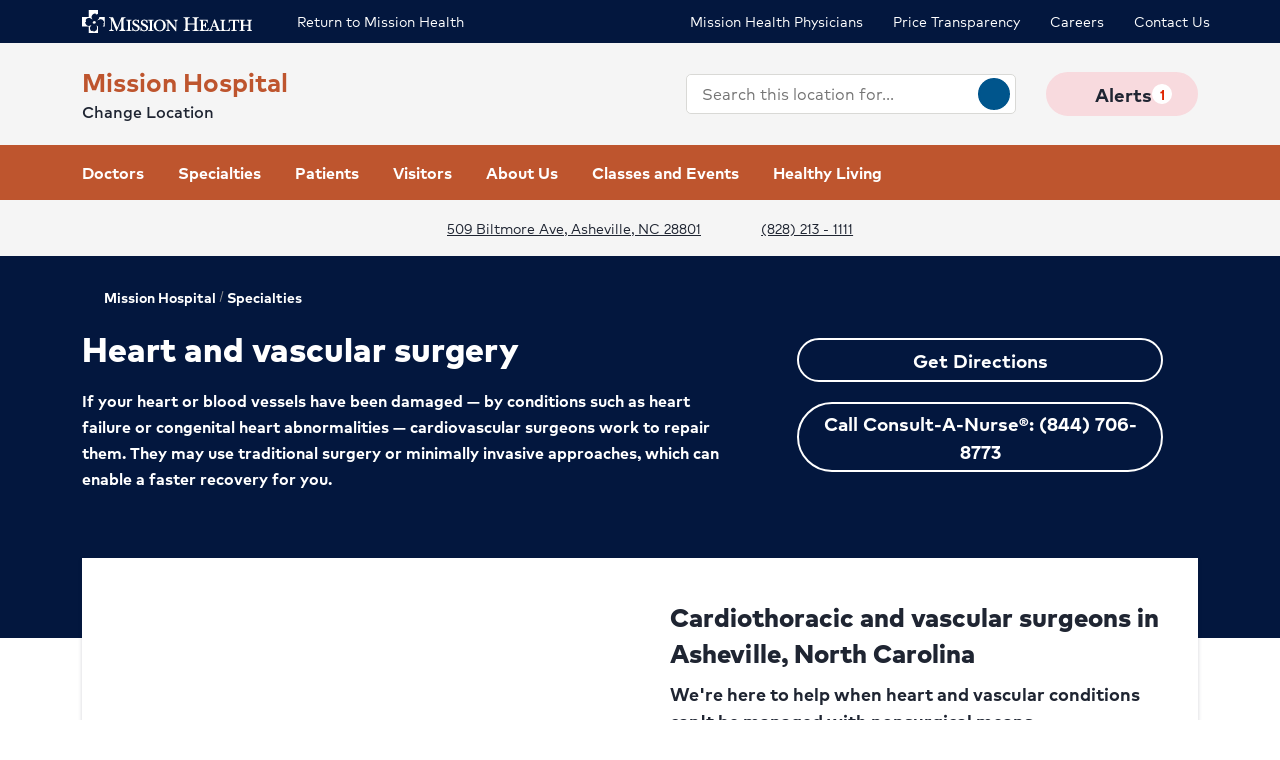

--- FILE ---
content_type: text/html; charset=utf-8
request_url: https://www.missionhealth.org/locations/mission-hospital/specialties/cardiology/heart-and-vascular-surgery
body_size: 48477
content:
<!doctype html><html lang="en-US"><head><title data-react-helmet="true">Cardiothoracic &amp; Vascular Surgery | Mission Hospital</title><meta data-react-helmet="true" name="description" content="Our cardiac, thoracic and vascular surgeons in Asheville expertly perform a wide range of advanced procedures, including valve replacement, TAVR and CABG."/><meta data-react-helmet="true" name="robots" content="follow, index"/><meta data-react-helmet="true" property="og:title" content="Cardiothoracic &amp; Vascular Surgery | Mission Hospital"/><meta data-react-helmet="true" property="og:description" content="Our cardiac, thoracic and vascular surgeons in Asheville expertly perform a wide range of advanced procedures, including valve replacement, TAVR and CABG."/><meta data-react-helmet="true" property="og:url" content="https://www.missionhealth.org/locations/mission-hospital/specialties/cardiology/heart-and-vascular-surgery"/><meta data-react-helmet="true" property="og:type" content="Website"/><meta data-react-helmet="true" property="og:site_name" content="Mission Hospital"/><meta data-react-helmet="true" name="VirtualFolder" content="/"/><meta data-react-helmet="true" content="PcbJQGWGEjNoThW_p5qnEEOGr0WQkjiK_of3AE_jhTc" name="google-site-verification"/><link data-react-helmet="true" rel="canonical" href="https://www.missionhealth.org/locations/mission-hospital/specialties/cardiology/heart-and-vascular-surgery"/><link data-react-helmet="true" rel="shortcut icon" href="https://www.hcadam.com/api/public/content/96c2405f71634be3bd84625ba97fe3ec?v=25f925c7" type="image/x-icon"/><script data-react-helmet="true" type="application/ld+json">{"medicalSpecialty":["inpatient-outpatient","Urology","Diabetes","Cardiology","Imaging services","Wound care","Primary care","Sleep disorders","Spine care","Surgery","NICU","Women's care","Mental health and wellness","Burn care","Pulmonary care","Oncology","Pediatrics","Weight loss surgery","Nutrition services","Neurological care","Palliative care","Diagnostics and laboratory","Hematology","Infusion therapy","Endocrinology","Trauma center","Heart failure","Cardiac rehabilitation","Heart and vascular surgery","Extracorporeal membrane oxygenation","Heart attack","Minimally invasive surgery","Breast health","Gynecology","High-risk pregnancy","Labor and delivery","Child and teen mental health","Pediatric oncology","Pediatric imaging","Pediatric gastroenterology","NICU","Pediatric spine care","Pediatric sleep disorders","Pediatric cardiology","Pediatric rehabilitation","Pediatric pulmonology","Pediatric orthopedics","Pediatric neurological care","Pediatric emergency care","Pediatric surgery","Bone cancer","Breast cancer","Colorectal cancer","Cancer support and survivorship","Radiation therapy","Lung cancer","Gynecologic cancer","Blood cancer","Skin cancer","Prostate cancer","Pancreatic cancer","Stroke","Foot and ankle care","Hand and upper extremity care","Hip preservation","Knee replacement","Sports medicine","Hip care","Hip replacement","Joint care","Shoulder replacement","Pediatric endocrinology","Natural birth","Orthopedic care","Emergency care"],"openingHours":["Su 00:00-23:59","Mo 00:00-23:59","Tu 00:00-23:59","We 00:00-23:59","Th 00:00-23:59","Fr 00:00-23:59","Sa 00:00-23:59"],"areaServed":[{"@type":"GeoCircle","geoMidpoint":{"@type":"GeoCoordinates","latitude":35.576583,"longitude":-82.549222},"geoRadius":10000},{"@type":"City","name":"Asheville"}],"brand":"","legalName":"MISSION HOSPITAL","parentOrganization":{"@type":"Organization","name":"","sameAs":""},"contactPoint":[{"@type":"ContactPoint","telephone":"(828) 213 - 1111","contactType":"Main"}],"address":{"@type":"PostalAddress","addressLocality":"Asheville","addressRegion":"NC","postalCode":"28801","streetAddress":"509 Biltmore Ave "},"logo":{"url":"https://www.hcadam.com/api/public/content/d9c03264da3b43579c94982cba876f4f?v=08c8d753","@type":"ImageObject"},"@context":"https://schema.org","@type":"Hospital","description":"","name":"Mission Hospital","sameAs":"https://www.missionhealth.org/locations/mission-hospital"}</script><script data-react-helmet="true" src="https://core.secure.ehc.com/util/celebrus.js"></script><meta charset="utf-8"/><meta name="viewport" content="width=device-width,initial-scale=1,shrink-to-fit=no"/><meta name="theme-color" content="#000000"/><link rel="shortcut icon" href="/dist/mission-hospitals/favicon.ico" data-react-helmet="true"/><link href="/dist/mission-hospitals/static/css/neutron.96c5c00c.chunk.css" rel="stylesheet"><link href="/dist/mission-hospitals/static/css/43.d3c3e39c.chunk.css" rel="stylesheet"><link href="/dist/mission-hospitals/static/css/main.9ca933ae.chunk.css" rel="stylesheet"><style data-styled="true" data-styled-version="5.2.1">.eIjdsh i{font-size:large;margin-top:-2px;}/*!sc*/
data-styled.g1[id="sgv10r-0"]{content:"eIjdsh,"}/*!sc*/
.fSWHQM{margin-right:0.15em;}/*!sc*/
data-styled.g2[id="sgv10r-1"]{content:"fSWHQM,"}/*!sc*/
.gQkMDz{margin-left:0.15em;}/*!sc*/
data-styled.g3[id="sgv10r-2"]{content:"gQkMDz,"}/*!sc*/
.bGjwUx[target='_blank']:after{content:none;}/*!sc*/
data-styled.g4[id="sc-1dq6yg0-0"]{content:"bGjwUx,"}/*!sc*/
.bInexc[target='_blank']:after{content:none;}/*!sc*/
data-styled.g5[id="sc-1dq6yg0-1"]{content:"bInexc,"}/*!sc*/
.bxwXyK{line-height:22px;}/*!sc*/
.bxwXyK.sky-blue{border:2px solid #0077B5;background-color:#0077B5;border-radius:20px;color:#ffffff;width:auto;}/*!sc*/
.bxwXyK.sky-blue-outline{border:2px solid #0077B5;color:#0077B5;border-radius:20px;width:auto;}/*!sc*/
@media(max-width:calc(576px - 1px)){.bxwXyK{width:100%;}}/*!sc*/
.cRaaIz{line-height:22px;}/*!sc*/
.cRaaIz.sky-blue{border:2px solid #0077B5;background-color:#0077B5;border-radius:20px;color:#ffffff;width:auto;}/*!sc*/
.cRaaIz.sky-blue-outline{border:2px solid #0077B5;color:#0077B5;border-radius:20px;width:auto;}/*!sc*/
@media (min-width:576px){.cRaaIz{padding-left:40px;padding-right:40px;}}/*!sc*/
@media(max-width:calc(576px - 1px)){.cRaaIz{width:100%;}}/*!sc*/
data-styled.g7[id="sc-16svj4v-0"]{content:"bxwXyK,cRaaIz,"}/*!sc*/
.fzKBCx{text-align:center;line-height:normal;}/*!sc*/
data-styled.g8[id="sc-15v4scr-0"]{content:"fzKBCx,"}/*!sc*/
.huQdtl{border-bottom:1px solid transparent;}/*!sc*/
data-styled.g9[id="sc-4wiocb-0"]{content:"huQdtl,"}/*!sc*/
.iVoFOM{font-family:HCA-Mark-Medium,sans-serif;font-size:1rem;line-height:26px;-webkit-text-decoration:none;text-decoration:none;}/*!sc*/
.iVoFOM:hover,.iVoFOM:focus{-webkit-text-decoration:none;text-decoration:none;}/*!sc*/
.iVoFOM:hover .sc-4wiocb-0,.iVoFOM:focus .sc-4wiocb-0{border-bottom-color:currentColor;}/*!sc*/
.kkYKNc{font-family:HCA-Mark-Medium,sans-serif;font-size:1rem;line-height:26px;-webkit-text-decoration:underline;text-decoration:underline;}/*!sc*/
data-styled.g10[id="sc-4wiocb-1"]{content:"iVoFOM,kkYKNc,"}/*!sc*/
.dqPoix{vertical-align:middle;}/*!sc*/
.dqPoix:after{content:'arrow_left';}/*!sc*/
.btyeBI{vertical-align:middle;}/*!sc*/
.btyeBI:after{content:'keyboard_arrow_right';}/*!sc*/
.fbZA-Da{vertical-align:middle;}/*!sc*/
.fbZA-Da:after{content:'search';}/*!sc*/
.jgpxKa{vertical-align:middle;}/*!sc*/
.jgpxKa:after{content:'warning';}/*!sc*/
.euqMUH{vertical-align:middle;}/*!sc*/
.euqMUH:after{content:'menu';}/*!sc*/
.lxYck{vertical-align:middle;}/*!sc*/
.lxYck:after{content:'error';}/*!sc*/
.dzcWzv{vertical-align:middle;}/*!sc*/
.dzcWzv:after{content:'location_on';}/*!sc*/
.hVJXbY{vertical-align:middle;}/*!sc*/
.hVJXbY:after{content:'phone';}/*!sc*/
.domOMn{vertical-align:middle;}/*!sc*/
.domOMn:after{content:'home';}/*!sc*/
.dHnnHy{vertical-align:middle;}/*!sc*/
.ecHmpA{vertical-align:middle;}/*!sc*/
.ecHmpA:after{content:'email';}/*!sc*/
data-styled.g13[id="igooal-0"]{content:"dqPoix,btyeBI,fbZA-Da,jgpxKa,euqMUH,lxYck,dzcWzv,hVJXbY,domOMn,dHnnHy,ecHmpA,"}/*!sc*/
.cEGoYw{background:transparent;border:0 none;cursor:pointer;padding:0;}/*!sc*/
data-styled.g14[id="i1yhtm-0"]{content:"cEGoYw,"}/*!sc*/
.dhfMAu{overflow-y:auto;}/*!sc*/
data-styled.g17[id="z11enc-0"]{content:"dhfMAu,"}/*!sc*/
.cDNOYw .hca-modal__overlay{background:rgba(0,0,0,0.25);bottom:0;left:0;opacity:0;position:fixed;right:0;top:0;z-index:99998;}/*!sc*/
@media (prefers-reduced-motion:no-preference){.cDNOYw .hca-modal__overlay{-webkit-transition:opacity 200ms ease-in-out;transition:opacity 200ms ease-in-out;}}/*!sc*/
@media (prefers-reduced-motion:reduce){.cDNOYw .hca-modal__overlay{-webkit-transition-property:none;transition-property:none;}}/*!sc*/
.cDNOYw .ReactModal__Overlay--after-open{opacity:1;}/*!sc*/
.cDNOYw .ReactModal__Overlay--before-close{opacity:0;}/*!sc*/
.cDNOYw .hca-modal{border:1px solid rgba(0,0,0,0.2);left:50%;max-height:100%;outline:none;position:absolute;top:50%;-webkit-transform:translate(-50%,-50%);-ms-transform:translate(-50%,-50%);transform:translate(-50%,-50%);z-index:99999;min-height:300px;width:850px;}/*!sc*/
.cDNOYw .hca-modal{height:100%;width:100%;}/*!sc*/
data-styled.g18[id="kn7sg8-0"]{content:"cDNOYw,"}/*!sc*/
.jwLSaM .ReactModal__Content{height:auto;width:75%;}/*!sc*/
@media (max-width:768px){.jwLSaM .ReactModal__Content{width:100%;}}/*!sc*/
.jwLSaM .ReactModal__Content button{right:10px;top:15px;}/*!sc*/
data-styled.g19[id="sc-4h2u9w-0"]{content:"jwLSaM,"}/*!sc*/
*[class*='icon-'],.material-icons,.hca-accordion__trigger:after{max-width:1.5rem !important;overflow:hidden !important;opacity:0 !important;}/*!sc*/
data-styled.g25[id="sc-global-gWmEJC1"]{content:"sc-global-gWmEJC1,"}/*!sc*/
.dvtjjU{margin-left:auto;margin-right:auto;text-align:center;}/*!sc*/
.dvtjjU:empty{display:none;}/*!sc*/
@media(min-width:992px){.dvtjjU{margin-bottom:50px;}}/*!sc*/
@media(max-width:calc(992px - 1px)){.dvtjjU{margin-bottom:30px;}}/*!sc*/
data-styled.g26[id="sc-1xsn7p2-0"]{content:"dvtjjU,"}/*!sc*/
.hDATjU{font-family:HCA-Mark-Bold,sans-serif;font-size:1.625rem;line-height:36px;margin-bottom:10px;}/*!sc*/
data-styled.g28[id="sc-1xsn7p2-2"]{content:"hDATjU,"}/*!sc*/
.ciLQcV{padding:0;}/*!sc*/
data-styled.g31[id="sc-1xsn7p2-5"]{content:"ciLQcV,"}/*!sc*/
.fqUkkY{font-family:HCA-Mark,sans-serif;font-size:1rem;line-height:26px;}/*!sc*/
data-styled.g32[id="sc-1xsn7p2-6"]{content:"fqUkkY,"}/*!sc*/
@media(min-width:992px){.gzcfci{margin-top:-110px;}}/*!sc*/
@media(max-width:calc(992px - 1px)){.gzcfci{margin-top:-100px;}}/*!sc*/
.gzcfci .featured-specialties-block .section-title-header,.gzcfci .featured-specialties-block .section-title-description{color:white;}/*!sc*/
@media(min-width:992px){.gzcfci > * + *{margin-top:70px;}}/*!sc*/
@media(max-width:calc(992px - 1px)){.gzcfci > * + *{margin-top:30px;}}/*!sc*/
@media(min-width:992px){.hYcFfr > * + *{margin-top:70px;}}/*!sc*/
@media(max-width:calc(992px - 1px)){.hYcFfr > * + *{margin-top:30px;}}/*!sc*/
data-styled.g33[id="sc-1fyypxs-0"]{content:"gzcfci,hYcFfr,"}/*!sc*/
.gGPtdx{background-color:var(--neu-gray-0);position:relative;border-bottom:1px solid #d9d9d6;}/*!sc*/
.gGPtdx:empty{display:none;}/*!sc*/
@media(min-width:992px){.gGPtdx{padding:30px 0;}}/*!sc*/
@media(max-width:calc(992px - 1px)){.gGPtdx{padding:40px 0;}}/*!sc*/
.klOa-dl{background-color:#ffffff;position:relative;border-bottom:1px solid #d9d9d6;}/*!sc*/
.klOa-dl:empty{display:none;}/*!sc*/
@media(min-width:992px){.klOa-dl{padding:30px 0;}}/*!sc*/
@media(max-width:calc(992px - 1px)){.klOa-dl{padding:40px 0;}}/*!sc*/
.eTQPQI{position:relative;}/*!sc*/
.eTQPQI:empty{display:none;}/*!sc*/
@media(min-width:992px){.eTQPQI{padding:30px 0;}}/*!sc*/
@media(max-width:calc(992px - 1px)){.eTQPQI{padding:40px 0;}}/*!sc*/
.fQqYoz{position:relative;}/*!sc*/
.fQqYoz:empty{display:none;}/*!sc*/
data-styled.g34[id="sc-1fyypxs-1"]{content:"gGPtdx,klOa-dl,eTQPQI,fQqYoz,"}/*!sc*/
.rtvkg{height:auto;max-width:100%;}/*!sc*/
data-styled.g37[id="f7fox0-0"]{content:"rtvkg,"}/*!sc*/
@media(min-width:992px){.hUdVWC{display:-webkit-box;display:-webkit-flex;display:-ms-flexbox;display:flex;}.hUdVWC > * + *{margin-left:20px;}}/*!sc*/
@media(max-width:calc(992px - 1px)){.hUdVWC > *{display:-webkit-box;display:-webkit-flex;display:-ms-flexbox;display:flex;}.hUdVWC > * + *{margin-top:20px;}}/*!sc*/
@media(max-width:calc(992px - 1px)),@media(min-width:768px){.hUdVWC.centered{display:-webkit-inline-box;display:-webkit-inline-flex;display:-ms-inline-flexbox;display:inline-flex;-webkit-flex-direction:column;-ms-flex-direction:column;flex-direction:column;-webkit-align-items:center;-webkit-box-align:center;-ms-flex-align:center;align-items:center;width:100%;-webkit-box-pack:center;-webkit-justify-content:center;-ms-flex-pack:center;justify-content:center;}}/*!sc*/
.fBkYjO > *{display:-webkit-box;display:-webkit-flex;display:-ms-flexbox;display:flex;}/*!sc*/
.fBkYjO > * + *{margin-top:20px;}/*!sc*/
@media(max-width:calc(992px - 1px)),@media(min-width:768px){.fBkYjO.centered{display:-webkit-inline-box;display:-webkit-inline-flex;display:-ms-inline-flexbox;display:inline-flex;-webkit-flex-direction:column;-ms-flex-direction:column;flex-direction:column;-webkit-align-items:center;-webkit-box-align:center;-ms-flex-align:center;align-items:center;width:100%;-webkit-box-pack:center;-webkit-justify-content:center;-ms-flex-pack:center;justify-content:center;}}/*!sc*/
data-styled.g38[id="sc-6rte1z-0"]{content:"hUdVWC,fBkYjO,"}/*!sc*/
.kJvkjT{color:#1f2532;font-family:HCA-Mark,sans-serif;font-size:1rem;line-height:26px;}/*!sc*/
.kJvkjT > *:last-child{margin-bottom:0;}/*!sc*/
.kJvkjT strong,.kJvkjT b{font-family:HCA-Mark-Bold,sans-serif;font-weight:normal;}/*!sc*/
.kJvkjT h1{margin-bottom:30px;font-family:HCA-Mark-Heavy,sans-serif;font-size:2.875rem;line-height:65px;}/*!sc*/
.kJvkjT h2,.kJvkjT h3,.kJvkjT h4,.kJvkjT h5,.kJvkjT h6{margin-bottom:20px;}/*!sc*/
.kJvkjT h2{font-family:HCA-Mark-Heavy,sans-serif;font-size:2.875rem;line-height:40px;}/*!sc*/
.kJvkjT h3{font-family:HCA-Mark-Heavy,sans-serif;font-size:2.125rem;line-height:40px;}/*!sc*/
.kJvkjT h4{font-family:HCA-Mark-Heavy,sans-serif;font-size:1.625rem;line-height:36px;}/*!sc*/
.kJvkjT h5{font-family:HCA-Mark-Heavy,sans-serif;font-size:1.375rem;line-height:32px;}/*!sc*/
.kJvkjT h6{font-family:HCA-Mark-Bold,sans-serif;font-size:1.125rem;line-height:27px;}/*!sc*/
.kJvkjT p{font-family:HCA-Mark,sans-serif;font-size:1rem;line-height:26px;margin-bottom:20px;}/*!sc*/
.kJvkjT p:empty{display:none;}/*!sc*/
.kJvkjT a:not(.neu-button){font-family:HCA-Mark-Medium,sans-serif;font-size:1rem;line-height:26px;color:var(--neu-blue);-webkit-text-decoration:underline;text-decoration:underline;}/*!sc*/
.kJvkjT a:not(.neu-button):not(.neu-button){border-color:currentColor;}/*!sc*/
.kJvkjT a:not(.neu-button):hover{color:var(--neu-blue-80);}/*!sc*/
.kJvkjT a:not(.neu-button):focus{-webkit-text-decoration:underline;text-decoration:underline;border:2px solid currentColor;}/*!sc*/
.kJvkjT ul{list-style:none;}/*!sc*/
.kJvkjT ul li{padding-left:20px;position:relative;}/*!sc*/
.kJvkjT ul li:before{color:#BE552E;content:'•';font-size:1.5rem;left:0;position:absolute;top:-1.5px;}/*!sc*/
.kJvkjT ol{list-style-position:inside;}/*!sc*/
.kJvkjT ul,.kJvkjT ol{list-style-position:inside;margin:0 0 20px;}/*!sc*/
.kJvkjT ul > li,.kJvkjT ol > li{font-family:HCA-Mark,sans-serif;font-size:1rem;line-height:26px;}/*!sc*/
.kJvkjT ul > li + li,.kJvkjT ol > li + li{margin-top:15px;}/*!sc*/
@media(max-width:calc(992px - 1px)){.kJvkjT ul > li + li,.kJvkjT ol > li + li{margin-top:20px;}}/*!sc*/
.kJvkjT address{font-style:normal;}/*!sc*/
.kJvkjT figure{margin:0 0 20px;}/*!sc*/
.kJvkjT figcaption{display:block;padding-top:5px;}/*!sc*/
.kJvkjT figcaption .text-small{line-height:22px;}/*!sc*/
.kJvkjT img{height:auto;max-width:100%;}/*!sc*/
@media(max-width:calc(992px - 1px)){.kJvkjT img{display:block;margin-bottom:30px;width:100%;}.kJvkjT img + figcaption{margin-top:-30px;margin-bottom:30px;}}/*!sc*/
.kJvkjT .text-center{text-align:center;}/*!sc*/
.kJvkjT .text-right{text-align:right;}/*!sc*/
.kJvkjT .uppercase{text-transform:uppercase;}/*!sc*/
.kJvkjT .text-tiny{font-size:0.75rem;}/*!sc*/
.kJvkjT .text-small{font-size:0.875rem;}/*!sc*/
.kJvkjT .text-big{font-size:1.25rem;}/*!sc*/
.kJvkjT .text-huge{font-size:1.625rem;}/*!sc*/
.kJvkjT .marker-red{background-color:#f44336;}/*!sc*/
.kJvkjT .pen-red{color:#e71313;background-color:transparent;}/*!sc*/
.kJvkjT .marker-pink{background-color:#fc7899;}/*!sc*/
.kJvkjT .pen-pink{color:#e91e63;}/*!sc*/
.kJvkjT .marker-purple{background-color:#9c27b0;}/*!sc*/
.kJvkjT .pen-purple{color:#9c27b0;}/*!sc*/
.kJvkjT .marker-deep-purple{background-color:#673ab7;}/*!sc*/
.kJvkjT .pen-deep-purple{color:#673ab7;}/*!sc*/
.kJvkjT .marker-indigo{background-color:#3f51b5;}/*!sc*/
.kJvkjT .pen-indigo{color:#3f51b5;}/*!sc*/
.kJvkjT .marker-blue{background-color:#72ccfd;}/*!sc*/
.kJvkjT .pen-blue{color:#2196f3;}/*!sc*/
.kJvkjT .marker-light-blue{background-color:#03a9f4;}/*!sc*/
.kJvkjT .pen-light-blue{color:#03a9f4;}/*!sc*/
.kJvkjT .marker-cyan{background-color:#00bcd4;}/*!sc*/
.kJvkjT .pen-cyan{color:#00bcd4;}/*!sc*/
.kJvkjT .marker-teal{background-color:#009688;}/*!sc*/
.kJvkjT .pen-teal{color:#009688;}/*!sc*/
.kJvkjT .marker-green{background-color:#62f962;}/*!sc*/
.kJvkjT .pen-green{color:#128a00;background-color:transparent;}/*!sc*/
.kJvkjT .marker-light-green{background-color:#8bc34a;}/*!sc*/
.kJvkjT .pen-light-green{color:#8bc34a;}/*!sc*/
.kJvkjT .marker-lime{background-color:#c0ca33;}/*!sc*/
.kJvkjT .pen-lime{color:#c0ca33;}/*!sc*/
.kJvkjT .marker-yellow{background-color:#fdfd77;}/*!sc*/
.kJvkjT .pen-yellow{color:#fdd835;}/*!sc*/
.kJvkjT .marker-amber{background-color:#ffc107;}/*!sc*/
.kJvkjT .pen-amber{color:#ffc107;}/*!sc*/
.kJvkjT .marker-orange{background-color:#ff9800;}/*!sc*/
.kJvkjT .pen-orange{color:#ff9800;}/*!sc*/
.kJvkjT .marker-deep-orange{background-color:#ff5722;}/*!sc*/
.kJvkjT .pen-deep-orange{color:#ff5722;}/*!sc*/
.kJvkjT .marker-blue-gray{background-color:#607d8b;}/*!sc*/
.kJvkjT .pen-blue-gray{color:#607d8b;}/*!sc*/
.kJvkjT .marker-brown{background-color:#795548;}/*!sc*/
.kJvkjT .pen-brown{color:#795548;}/*!sc*/
.kJvkjT .marker-gray{background-color:rgba(0,0,0,0.38);}/*!sc*/
.kJvkjT .pen-gray{color:rgba(0,0,0,0.38);}/*!sc*/
.kJvkjT .marker-light-gray{background-color:rgba(0,0,0,0.12);}/*!sc*/
.kJvkjT .marker-black{background-color:rgba(0,0,0,0.87);}/*!sc*/
.kJvkjT .pen-black{color:rgba(0,0,0,0.87);}/*!sc*/
.kJvkjT .marker-white{background-color:rgba(0,0,0,0.12);}/*!sc*/
.kJvkjT .pen-white{color:rgba(0,0,0,0.12);}/*!sc*/
data-styled.g51[id="sc-1vb89n4-0"]{content:"kJvkjT,"}/*!sc*/
.qokKD .hca-accordion{border-bottom:1px solid #bcbcbc;}/*!sc*/
.qokKD .hca-accordion__trigger{padding:30px 0;padding-right:25px;display:block;cursor:pointer;font-family:HCA-Mark-Bold,sans-serif;font-size:1.375rem;line-height:32px;position:relative;}/*!sc*/
.qokKD .hca-accordion__trigger h1,.qokKD .hca-accordion__trigger h2,.qokKD .hca-accordion__trigger h3,.qokKD .hca-accordion__trigger h4,.qokKD .hca-accordion__trigger h5,.qokKD .hca-accordion__trigger h6{font-family:HCA-Mark-Bold,sans-serif;font-size:1.375rem;line-height:32px;}/*!sc*/
.qokKD .hca-accordion__trigger:after{font-family:'Material Icons';content:'arrow_drop_down';position:absolute;right:0;top:50%;-webkit-transform:translateY(-50%);-ms-transform:translateY(-50%);transform:translateY(-50%);-webkit-font-smoothing:antialiased;font-feature-settings:'liga';}/*!sc*/
.qokKD .hca-accordion__trigger:focus{outline:2px solid #00558c;outline-offset:2px;}/*!sc*/
.qokKD .hca-accordion__trigger:active{outline:none;}/*!sc*/
.qokKD .hca-accordion__trigger.hca-accordion__trigger--open:after{content:'arrow_drop_up';}/*!sc*/
.qokKD .hca-accordion__content{padding-bottom:30px;}/*!sc*/
data-styled.g52[id="sc-1nl6rkh-0"]{content:"qokKD,"}/*!sc*/
.jvanSV{font-family:HCA-Mark-Bold,sans-serif;white-space:nowrap;}/*!sc*/
.jvanSV .sc-4wiocb-0{white-space:normal;}/*!sc*/
data-styled.g77[id="sc-17tcd8q-0"]{content:"jvanSV,"}/*!sc*/
.bxIpEM span{max-width:100%;}/*!sc*/
data-styled.g78[id="sc-1vo9o2q-0"]{content:"bxIpEM,"}/*!sc*/
.bujKTk{font-family:HCA-Mark,sans-serif;font-size:0.875rem;line-height:22px;margin-bottom:10px;color:#58595b;}/*!sc*/
data-styled.g83[id="sc-1vo9o2q-5"]{content:"bujKTk,"}/*!sc*/
.geIvFk{font-family:HCA-Mark,sans-serif;font-size:1rem;line-height:26px;}/*!sc*/
data-styled.g84[id="sc-1vo9o2q-6"]{content:"geIvFk,"}/*!sc*/
.dACqBF{font-family:HCA-Mark-Bold,sans-serif;font-size:1.375rem;line-height:32px;margin-bottom:10px;}/*!sc*/
.dACqBF .sc-17tcd8q-0{color:inherit;font-family:HCA-Mark-Bold,sans-serif;font-size:1.375rem;line-height:32px;}/*!sc*/
.dACqBF .sc-17tcd8q-0:hover,.dACqBF .sc-17tcd8q-0:focus{background:transparent;}/*!sc*/
data-styled.g86[id="sc-1vo9o2q-8"]{content:"dACqBF,"}/*!sc*/
.eqDqwi{margin-left:calc(-5px / 2);margin-right:calc(-5px / 2);}/*!sc*/
.eqDqwi .sc-1vo9o2q-5{display:inline-block;margin-bottom:0;padding:0 calc(5px / 2) 10px;}/*!sc*/
.eqDqwi .sc-1vo9o2q-5 + .sc-1vo9o2q-5:before{color:currentColor;content:'|';display:inline-block;margin-left:0;margin-right:5px;}/*!sc*/
data-styled.g87[id="sc-1vo9o2q-9"]{content:"eqDqwi,"}/*!sc*/
.bYbBYy{position:relative;height:100%;background-color:#ffffff;padding:30px 15px;box-shadow:0px 2px 4px 0px rgba(31,37,50,0.2);word-wrap:break-word;z-index:1;height:100%;color:#ffffff;background-color:#be552e;}/*!sc*/
@media(min-width:992px){.bYbBYy{padding-left:30px;padding-right:30px;}}/*!sc*/
.bYbBYy .sc-1vo9o2q-5,.bYbBYy .sc-17tcd8q-0,.bYbBYy .sc-1vo9o2q-6{color:#ffffff;}/*!sc*/
.hBLdeR{position:relative;height:100%;background-color:#ffffff;padding:30px 15px;box-shadow:0px 2px 4px 0px rgba(31,37,50,0.2);word-wrap:break-word;z-index:1;height:100%;}/*!sc*/
@media(min-width:992px){.hBLdeR{padding-left:30px;padding-right:30px;}}/*!sc*/
.ezRTqJ{position:relative;height:100%;background-color:#ffffff;padding:30px 15px;box-shadow:0px 2px 4px 0px rgba(31,37,50,0.2);word-wrap:break-word;z-index:1;height:100%;color:#ffffff;background-color:#03173e;}/*!sc*/
@media(min-width:992px){.ezRTqJ{padding-left:30px;padding-right:30px;}}/*!sc*/
.ezRTqJ .sc-1vo9o2q-5,.ezRTqJ .sc-17tcd8q-0,.ezRTqJ .sc-1vo9o2q-6{color:#ffffff;}/*!sc*/
data-styled.g89[id="sc-1vo9o2q-11"]{content:"bYbBYy,hBLdeR,ezRTqJ,"}/*!sc*/
.btAtCC{-webkit-align-items:center;-webkit-box-align:center;-ms-flex-align:center;align-items:center;background-color:#ffffff;color:#00558c;border-radius:50%;display:-webkit-inline-box;display:-webkit-inline-flex;display:-ms-inline-flexbox;display:inline-flex;height:40px;-webkit-box-pack:center;-webkit-justify-content:center;-ms-flex-pack:center;justify-content:center;-webkit-text-decoration:none;text-decoration:none;width:40px;}/*!sc*/
.btAtCC:hover,.btAtCC:focus{background-color:rgba(255,255,255,0.9);}/*!sc*/
data-styled.g108[id="ivmnfp-0"]{content:"btAtCC,"}/*!sc*/
.ljPByT{color:#1f2532;font-family:HCA-Mark,sans-serif;font-size:0.875rem;line-height:22px;margin-bottom:5px;border:0;-webkit-clip:rect(0,0,0,0);clip:rect(0,0,0,0);height:1px;margin:-1px;overflow:hidden;padding:0;position:absolute;width:1px;}/*!sc*/
.knPSLe{color:#1f2532;font-family:HCA-Mark,sans-serif;font-size:0.875rem;line-height:22px;margin-bottom:5px;display:block;}/*!sc*/
data-styled.g122[id="ejb4ww-1"]{content:"ljPByT,knPSLe,"}/*!sc*/
.bSEezw{display:inline-block;position:relative;}/*!sc*/
.bSEezw .neu-dropdown__content{margin-top:0 !important;-webkit-transition:none;transition:none;}/*!sc*/
data-styled.g137[id="jnhiml-0"]{content:"bSEezw,"}/*!sc*/
.cDnmEq{background-color:#d9d9d6;border:none;display:block;width:0.0625rem;height:100%;margin:0 20px;}/*!sc*/
.ZvhOb{background-color:#d9d9d6;border:none;display:block;height:0.0625rem;margin:20px 0;}/*!sc*/
data-styled.g139[id="sc-1wd0p2u-0"]{content:"cDnmEq,ZvhOb,"}/*!sc*/
.hTEtLM{padding-top:20px;text-align:center;}/*!sc*/
data-styled.g153[id="sc-1x63szw-0"]{content:"hTEtLM,"}/*!sc*/
.yiXwA{color:#be552e;font-size:50px;}/*!sc*/
data-styled.g154[id="sc-1x63szw-1"]{content:"yiXwA,"}/*!sc*/
.fApfZH{font-family:HCA-Mark,sans-serif;font-size:1rem;line-height:26px;}/*!sc*/
data-styled.g155[id="sc-1x63szw-2"]{content:"fApfZH,"}/*!sc*/
.hpDXTa{font-family:HCA-Mark-Bold,sans-serif;font-size:1.625rem;line-height:36px;margin-bottom:5px;}/*!sc*/
data-styled.g156[id="sc-1x63szw-3"]{content:"hpDXTa,"}/*!sc*/
.jFLzRd{margin-bottom:40px;}/*!sc*/
@media(min-width:992px){.jFLzRd{margin-top:40px;padding:0 25px;}}/*!sc*/
data-styled.g158[id="sc-1x63szw-5"]{content:"jFLzRd,"}/*!sc*/
.idrdPo{padding-right:calc(var(--neu-gutter-x) * 0.5);padding-left:calc(var(--neu-gutter-x) * 0.5);}/*!sc*/
data-styled.g164[id="sc-1am11pl-0"]{content:"idrdPo,"}/*!sc*/
@media(max-width:calc(992px - 1px)){.iKDFfw{padding-left:25px;padding-right:25px;}}/*!sc*/
@media(min-width:768px) and (max-width:calc(992px - 1px)){.iKDFfw{padding-left:30px;padding-right:30px;}}/*!sc*/
.iKDFfw a:hover,.iKDFfw a:focus{background:transparent;}/*!sc*/
data-styled.g165[id="sc-1am11pl-1"]{content:"iKDFfw,"}/*!sc*/
.hxuBzF{background-color:#ed8b00;color:#1f1f1f;height:45px;width:45px;border-radius:50%;position:absolute;display:-webkit-box;display:-webkit-flex;display:-ms-flexbox;display:flex;-webkit-align-items:center;-webkit-box-align:center;-ms-flex-align:center;align-items:center;-webkit-box-pack:center;-webkit-justify-content:center;-ms-flex-pack:center;justify-content:center;z-index:1000;cursor:pointer;padding:0;border:none;box-shadow:0px 2px 4px 0px rgba(31,37,50,0.2);}/*!sc*/
.hxuBzF:focus{background-color:#ed8b00;}/*!sc*/
data-styled.g166[id="sc-19l5anx-0"]{content:"hxuBzF,"}/*!sc*/
.cxVete{top:50%;}/*!sc*/
@media(max-width:calc(992px - 1px)){.cxVete{top:40%;}}/*!sc*/
data-styled.g167[id="sc-19l5anx-1"]{content:"cxVete,"}/*!sc*/
.dVHseD{right:undefined;}/*!sc*/
@media(max-width:calc(992px - 1px)){.dVHseD{right:5px;}}/*!sc*/
@media(min-width:576px) and (max-width:calc(768px - 1px)){.dVHseD{right:NaN;}}/*!sc*/
@media(min-width:768px) and (max-width:calc(992px - 1px)){.dVHseD{right:10px;}}/*!sc*/
@media(min-width:992px) and (max-width:calc(1200px - 1px)){.dVHseD{right:15px;}}/*!sc*/
@media(min-width:1200px){.dVHseD{right:93px;}}/*!sc*/
data-styled.g168[id="sc-19l5anx-2"]{content:"dVHseD,"}/*!sc*/
.JCQou{left:undefined;}/*!sc*/
@media(max-width:calc(992px - 1px)){.JCQou{left:5px;}}/*!sc*/
@media(min-width:576px) and (max-width:calc(768px - 1px)){.JCQou{left:NaN;}}/*!sc*/
@media(min-width:768px) and (max-width:calc(992px - 1px)){.JCQou{left:10px;}}/*!sc*/
@media(min-width:992px) and (max-width:calc(1200px - 1px)){.JCQou{left:15px;}}/*!sc*/
@media(min-width:1200px){.JCQou{left:93px;}}/*!sc*/
data-styled.g169[id="sc-19l5anx-3"]{content:"JCQou,"}/*!sc*/
.lcpImZ{background-color:#58595b;border-radius:50%;border:none;padding:0;margin:0;pointer-events:none;}/*!sc*/
@media(min-width:992px){.lcpImZ{width:10px;height:10px;margin:0 10px;}}/*!sc*/
@media(max-width:calc(992px - 1px)){.lcpImZ{width:9px;height:9px;margin:0 5px;}}/*!sc*/
data-styled.g172[id="sc-2xnnhh-0"]{content:"lcpImZ,"}/*!sc*/
.ehESsS{display:-webkit-box;display:-webkit-flex;display:-ms-flexbox;display:flex;-webkit-box-pack:center;-webkit-justify-content:center;-ms-flex-pack:center;justify-content:center;width:100%;list-style:none;}/*!sc*/
.ehESsS .slick-active button{border:2px solid #58595b;border-radius:50%;background-color:transparent;}/*!sc*/
@media(min-width:992px){.ehESsS .slick-active button{width:15px;height:15px;margin:0 10px;}}/*!sc*/
@media(max-width:calc(992px - 1px)){.ehESsS .slick-active button{width:13px;height:13px;margin:0 5px;}}/*!sc*/
.ehESsS .slick-active button:focus{border-color:#1f2532;}/*!sc*/
data-styled.g173[id="sc-2xnnhh-1"]{content:"ehESsS,"}/*!sc*/
.UpiqC{margin-bottom:10px;margin-top:10px;}/*!sc*/
.UpiqC .slick-slide{display:-webkit-box;display:-webkit-flex;display:-ms-flexbox;display:flex;-webkit-flex-direction:column;-ms-flex-direction:column;flex-direction:column;-webkit-align-items:center;-webkit-box-align:center;-ms-flex-align:center;align-items:center;}/*!sc*/
.UpiqC .slick-current div > img{border:3px solid #BE552E;background-color:#BE552E;}/*!sc*/
@media(max-width:calc(992px - 1px)){.UpiqC .slick-slider{display:none;}.UpiqC .slick-slider.slick-initialized{display:block;}}/*!sc*/
data-styled.g174[id="kd2zek-0"]{content:"UpiqC,"}/*!sc*/
.gsoywM .slider{margin-top:-15px;margin-bottom:-15px;}/*!sc*/
.gsoywM .slider > [class*='col-']{margin-top:15px;margin-bottom:15px;}/*!sc*/
.gsoywM .carousel-dots .slick-active button{border:2px solid #BE552E;background-color:#BE552E;}/*!sc*/
.gsoywM .carousel-dots li button{background-color:#bcbcbc;}/*!sc*/
@media(min-width:992px){.gsoywM .slick-slider{display:none;}}/*!sc*/
@media(max-width:calc(992px - 1px)){.gsoywM .slick-list{height:auto !important;margin:-10px;}.gsoywM .slick-track{display:-webkit-box;display:-webkit-flex;display:-ms-flexbox;display:flex;}.gsoywM .slick-slide{height:inherit;}.gsoywM .slick-slide > div{padding:0px;}.gsoywM .slick-slide > div,.gsoywM .slick-slide [class*='col-']{height:100%;width:100%;}}/*!sc*/
data-styled.g176[id="wog00h-0"]{content:"gsoywM,"}/*!sc*/
.fSlnVs{text-align:center;margin-top:30px;}/*!sc*/
.fSlnVs:empty{display:none;}/*!sc*/
@media(min-width:992px){.fSlnVs{margin-top:50px;}}/*!sc*/
data-styled.g178[id="wog00h-2"]{content:"fSlnVs,"}/*!sc*/
@media(max-width:calc(992px - 1px)){.MnhbK{display:none;}}/*!sc*/
data-styled.g179[id="wog00h-3"]{content:"MnhbK,"}/*!sc*/
.esesnB{color:#ffffff;word-wrap:break-word;position:relative;z-index:500;padding:70px;}/*!sc*/
@media(min-width:992px){.esesnB{max-width:calc((1140px / 2) + 70px + 15px);}}/*!sc*/
@media(max-width:calc(992px - 1px)){.esesnB{margin:0;padding:30px 15px;}}/*!sc*/
data-styled.g181[id="sc-5i2bgc-0"]{content:"esesnB,"}/*!sc*/
.gkqsyL{color:#BE552E;display:block;}/*!sc*/
@media(min-width:992px){.gkqsyL{font-family:HCA-Mark-Bold,sans-serif;font-size:1.625rem;line-height:36px;}}/*!sc*/
@media(max-width:calc(992px - 1px)){.gkqsyL{font-family:HCA-Mark-Bold,sans-serif;font-size:1.125rem;line-height:27px;text-align:center;}}/*!sc*/
data-styled.g224[id="n63fpj-0"]{content:"gkqsyL,"}/*!sc*/
.cNsOvm{padding:25px;}/*!sc*/
data-styled.g225[id="sc-13yxict-0"]{content:"cNsOvm,"}/*!sc*/
.fEEpBN{font-family:HCA-Mark-Bold,sans-serif;font-size:0.875rem;line-height:22px;}/*!sc*/
@media(max-width:calc(992px - 1px)){.fEEpBN{margin-bottom:25px;text-align:center;}}/*!sc*/
data-styled.g226[id="sc-13yxict-1"]{content:"fEEpBN,"}/*!sc*/
.fsphvF{list-style:none;margin:0;text-align:center;}/*!sc*/
.fsphvF li{display:inline-block;}/*!sc*/
.fsphvF li + li:before{content:'|';display:inline-block;margin:0 5px;color:#d9d9d6;}/*!sc*/
@media(min-width:992px){.fsphvF:not(.footer__links){text-align:right;}}/*!sc*/
data-styled.g227[id="sc-13yxict-2"]{content:"fsphvF,"}/*!sc*/
.cLWmso{font-family:HCA-Mark,sans-serif;font-size:0.875rem;line-height:26px;}/*!sc*/
.cLWmso:hover,.cLWmso:focus,.cLWmso:active{background-color:transparent;}/*!sc*/
data-styled.g228[id="sc-13yxict-3"]{content:"cLWmso,"}/*!sc*/
.bWcRmX{font-family:HCA-Mark,sans-serif;font-size:0.875rem;line-height:26px;padding:0;min-width:auto;min-height:auto;display:inline;-webkit-text-decoration:none;text-decoration:none;}/*!sc*/
.bWcRmX span{border-bottom:1px solid transparent;}/*!sc*/
.bWcRmX:hover,.bWcRmX:focus,.bWcRmX:active{background-color:transparent;}/*!sc*/
.bWcRmX:hover span,.bWcRmX:focus span,.bWcRmX:active span{border-bottom-color:currentColor;}/*!sc*/
data-styled.g229[id="sc-13yxict-4"]{content:"bWcRmX,"}/*!sc*/
.ftKrBm{max-width:205px;}/*!sc*/
@media(max-width:calc(992px - 1px)){.ftKrBm{margin:0 auto;}}/*!sc*/
data-styled.g230[id="sc-13yxict-5"]{content:"ftKrBm,"}/*!sc*/
.kxaesX{margin-left:25px;}/*!sc*/
@media(max-width:calc(992px - 1px)){.kxaesX{margin-top:30px;}}/*!sc*/
data-styled.g231[id="sc-13yxict-6"]{content:"kxaesX,"}/*!sc*/
.djJKxo{margin:30px -15px 40px;}/*!sc*/
data-styled.g233[id="sc-13yxict-8"]{content:"djJKxo,"}/*!sc*/
.cANnwB{color:#992902;font-family:HCA-Mark-Bold,sans-serif;font-size:1.375rem;line-height:32px;}/*!sc*/
data-styled.g234[id="sc-13yxict-9"]{content:"cANnwB,"}/*!sc*/
.jbRfLd{border-bottom:1px solid #d9d9d6;padding:40px 0;}/*!sc*/
@media(max-width:calc(992px - 1px)){.jbRfLd{text-align:center;}}/*!sc*/
data-styled.g235[id="sc-13yxict-10"]{content:"jbRfLd,"}/*!sc*/
@media(min-width:992px){.dBrVbO > [class*='col-lg']:first-child{padding-right:30px;}.dBrVbO > [class*='col-lg']:last-child{padding-left:30px;}}/*!sc*/
data-styled.g236[id="sc-13yxict-11"]{content:"dBrVbO,"}/*!sc*/
.jGKHpp{font-family:HCA-Mark-Heavy,sans-serif;font-size:1.375rem;line-height:32px;color:#ffffff;margin-bottom:10px;text-align:center;}/*!sc*/
data-styled.g237[id="sc-13yxict-12"]{content:"jGKHpp,"}/*!sc*/
.fBIFDY{margin:-5px -10px;}/*!sc*/
@media(min-width:576px) and (max-width:calc(768px - 1px)){.fBIFDY{margin-left:auto;margin-right:auto;max-width:280px;-webkit-flex-wrap:wrap;-ms-flex-wrap:wrap;flex-wrap:wrap;}}/*!sc*/
@media(max-width:calc(576px - 1px)){.fBIFDY{margin-left:auto;margin-right:auto;max-width:280px;-webkit-flex-wrap:wrap;-ms-flex-wrap:wrap;flex-wrap:wrap;}}/*!sc*/
data-styled.g238[id="sc-13yxict-13"]{content:"fBIFDY,"}/*!sc*/
.eGFpr{margin:5px 10px;}/*!sc*/
data-styled.g239[id="sc-13yxict-14"]{content:"eGFpr,"}/*!sc*/
.bLGTuA{margin:0 auto;max-width:320px;}/*!sc*/
data-styled.g240[id="sc-13yxict-15"]{content:"bLGTuA,"}/*!sc*/
.bxkscN{font-family:HCA-Mark-Heavy,sans-serif;font-size:1.375rem;line-height:32px;color:#ffffff;margin-bottom:10px;text-align:center;}/*!sc*/
data-styled.g241[id="sc-13yxict-16"]{content:"bxkscN,"}/*!sc*/
@media print{.hBQULu{display:none !important;}}/*!sc*/
data-styled.g242[id="sc-13yxict-17"]{content:"hBQULu,"}/*!sc*/
.pPCrI{display:inline-block;max-height:56px;max-width:300px;width:auto;}/*!sc*/
.pPCrI:focus{outline:1px solid #03173e;outline-offset:2px;}/*!sc*/
data-styled.g243[id="sc-13yxict-18"]{content:"pPCrI,"}/*!sc*/
.hceiNV{background-color:#BE552E;}/*!sc*/
@media(min-width:992px){.hceiNV{padding:50px 0;}}/*!sc*/
@media(max-width:calc(992px - 1px)){.hceiNV{padding:40px 0;}}/*!sc*/
data-styled.g244[id="sc-13yxict-19"]{content:"hceiNV,"}/*!sc*/
.jFzYDI{margin:30px auto;max-width:130px;}/*!sc*/
data-styled.g245[id="sc-13yxict-20"]{content:"jFzYDI,"}/*!sc*/
.gKsuUb{position:relative;}/*!sc*/
data-styled.g253[id="sc-1005ylk-1"]{content:"gKsuUb,"}/*!sc*/
.bcilaw{-webkit-align-items:center;-webkit-box-align:center;-ms-flex-align:center;align-items:center;background-color:#03173e;display:-webkit-box;display:-webkit-flex;display:-ms-flexbox;display:flex;min-height:32px;}/*!sc*/
data-styled.g254[id="sc-60ljgs-0"]{content:"bcilaw,"}/*!sc*/
.iyEyeg{display:inline-block;position:relative;}/*!sc*/
.iyEyeg:focus{outline:1px solid #03173e;outline-offset:2px;}/*!sc*/
.iyEyeg img{width:100%;height:100%;object-fit:contain;}/*!sc*/
data-styled.g259[id="sc-12z9x5i-0"]{content:"iyEyeg,"}/*!sc*/
.leZHcQ{background-color:#f5f5f5;padding:20px 0;}/*!sc*/
data-styled.g260[id="sc-1pp0vzd-0"]{content:"leZHcQ,"}/*!sc*/
.hXlUWs{max-width:170px;}/*!sc*/
.hXlUWs:focus{outline:1px solid #ffffff;}/*!sc*/
@media(min-width:992px){.hXlUWs{display:-webkit-box;display:-webkit-flex;display:-ms-flexbox;display:flex;}}/*!sc*/
.hXlUWs:hover,.hXlUWs:focus{background:transparent;}/*!sc*/
@media(min-width:992px){.hXlUWs.with-padding img{padding:10px 0;}}/*!sc*/
.ekjvnn{max-width:170px;}/*!sc*/
.ekjvnn:focus{outline:1px solid #03173e;}/*!sc*/
@media(min-width:992px){.ekjvnn{display:-webkit-box;display:-webkit-flex;display:-ms-flexbox;display:flex;}}/*!sc*/
.ekjvnn:hover,.ekjvnn:focus{background:transparent;}/*!sc*/
@media(min-width:992px){.ekjvnn.with-padding img{padding:10px 0;}}/*!sc*/
data-styled.g265[id="pp26s2-0"]{content:"hXlUWs,ekjvnn,"}/*!sc*/
.fQVZFn{background:transparent;border:0 none;color:#1f2532;padding:0;}/*!sc*/
.fQVZFn:focus{outline:1px solid currentColor;}/*!sc*/
data-styled.g266[id="pp26s2-1"]{content:"fQVZFn,"}/*!sc*/
.cplwcb{text-align:center;}/*!sc*/
data-styled.g267[id="pp26s2-2"]{content:"cplwcb,"}/*!sc*/
.smqsh{display:block;font-family:HCA-Mark-Bold,sans-serif;font-size:1rem;line-height:26px;}/*!sc*/
data-styled.g268[id="pp26s2-3"]{content:"smqsh,"}/*!sc*/
.lmJkOl{list-style:none;margin:0;}/*!sc*/
.lmJkOl > li{margin-bottom:0;}/*!sc*/
.lmJkOl > li:not(:last-child){margin-bottom:0;}/*!sc*/
@media(min-width:992px){.lmJkOl{display:-webkit-box;display:-webkit-flex;display:-ms-flexbox;display:flex;}.lmJkOl > li + li{margin-left:30px;}.lmJkOl > li:empty{display:none;}.lmJkOl + div{margin-left:30px;}}/*!sc*/
@media(min-width:992px) and (max-width:calc(1200px - 1px)){.lmJkOl > li + li{margin-left:10px;}.lmJkOl + div{margin-left:10px;}}/*!sc*/
@media(max-width:calc(992px - 1px)){.lmJkOl > li{margin-bottom:20px;}}/*!sc*/
data-styled.g269[id="pp26s2-4"]{content:"lmJkOl,"}/*!sc*/
@media(min-width:992px){.dyNwqS{color:#ffffff;font-family:HCA-Mark,sans-serif;font-size:0.875rem;line-height:26px;}}/*!sc*/
@media(max-width:calc(992px - 1px)){.dyNwqS{color:#1f2532;font-family:HCA-Mark,sans-serif;font-size:1.125rem;line-height:26px;}}/*!sc*/
.dyNwqS:hover,.dyNwqS:focus{background:transparent;}/*!sc*/
data-styled.g270[id="pp26s2-5"]{content:"dyNwqS,"}/*!sc*/
.dcCXjz{margin-bottom:20px;}/*!sc*/
@media(max-width:calc(992px - 1px)){.dcCXjz{display:none;margin-bottom:0;}}/*!sc*/
data-styled.g285[id="f11wgo-0"]{content:"dcCXjz,"}/*!sc*/
.kLozAi .breadcrumb-link,.kLozAi .breadcrumb-link i{color:#ffffff;}/*!sc*/
.kLozAi .breadcrumb-link:hover,.kLozAi .breadcrumb-link:focus{border-bottom:2px solid #ffffff;background-color:transparent !important;color:#ffffff;-webkit-text-decoration:none;text-decoration:none;}/*!sc*/
data-styled.g288[id="f11wgo-3"]{content:"kLozAi,"}/*!sc*/
.eqwpVf{width:100%;}/*!sc*/
@media(max-width:calc(992px - 1px)){.eqwpVf{margin-top:30px;}}/*!sc*/
@media(min-width:992px){.eqwpVf{margin:10px 15px;margin-left:30px;}}/*!sc*/
data-styled.g289[id="e666hq-0"]{content:"eqwpVf,"}/*!sc*/
.joCSHe{position:absolute;top:0;left:15px;margin:0;}/*!sc*/
data-styled.g290[id="e666hq-1"]{content:"joCSHe,"}/*!sc*/
.fztrzA{background-color:#03173e;color:#ffffff;padding:30px 0 50px;}/*!sc*/
.fztrzA .sc-1wd0p2u-0{background-color:#ffffff;opacity:0;}/*!sc*/
@media(min-width:992px){.fztrzA{padding-bottom:calc(50px * 2 + 30px);}}/*!sc*/
@media(max-width:calc(992px - 1px)){.fztrzA{padding-bottom:calc(70px + 25px);}}/*!sc*/
data-styled.g291[id="sc-1m7bl39-0"]{content:"fztrzA,"}/*!sc*/
.kkjCuk:not(:last-child){margin-bottom:20px;}/*!sc*/
.kkjCuk:not(.corp){font-family:HCA-Mark-Heavy,sans-serif;font-size:2.125rem;line-height:40px;}/*!sc*/
.kkjCuk.corp{color:#1f2532;font-family:HCA-Mark,sans-serif;font-weight:350;}/*!sc*/
data-styled.g292[id="sc-1m7bl39-1"]{content:"kkjCuk,"}/*!sc*/
.iYamFF:not(.corp){font-family:HCA-Mark-Bold,sans-serif;font-size:1rem;line-height:26px;}/*!sc*/
.iYamFF.corp{font-family:HCA-Mark,sans-serif;color:#1f2532;font-size:1.125rem;line-height:26px;}/*!sc*/
@media(min-width:992px){.iYamFF.corp{width:80%;}}/*!sc*/
data-styled.g293[id="sc-1m7bl39-2"]{content:"iYamFF,"}/*!sc*/
.cqXQxF.neu-button{padding:0;min-width:auto;width:32px;min-height:auto;height:32px;line-height:1;}/*!sc*/
data-styled.g333[id="sc-1swg64h-0"]{content:"cqXQxF,"}/*!sc*/
.ecyuKt{width:100%;}/*!sc*/
.ecyuKt .sc-1ki8vrs-0{padding:10px 0;max-height:550px;overflow-y:auto;}/*!sc*/
data-styled.g361[id="sc-1epoajo-5"]{content:"ecyuKt,"}/*!sc*/
.hrfZAM{display:block;margin:0;padding:0 15px;width:100%;border:none;outline:none;-webkit-box-flex:1;-webkit-flex-grow:1;-ms-flex-positive:1;flex-grow:1;background-color:inherit;color:inherit;border-radius:inherit;}/*!sc*/
.hrfZAM[placeholder]{overflow:hidden;text-overflow:ellipsis;text-wrap:nowrap;}/*!sc*/
.hrfZAM:-webkit-autofill,.hrfZAM:-webkit-autofill:focus{box-shadow:0px 10px 16px 0px rgba(31,37,50,0.15);-webkit-text-fill-color:inherit;}/*!sc*/
data-styled.g366[id="sc-11zduun-0"]{content:"hrfZAM,"}/*!sc*/
.kayCbc.neu-input__field{padding:0;padding-right:5px;}/*!sc*/
.kayCbc.neu-input__field:focus-within{border:0.063rem solid #007fbe;outline:none;}/*!sc*/
.kayCbc.neu-input__field.neu-input__field--disabled{background-color:#bcbcbc;border-color:#bcbcbc;color:#54575a;}/*!sc*/
.kayCbc.neu-input__field.neu-input__field--disabled:focus-within,.kayCbc.neu-input__field.neu-input__field--disabled:hover{border-color:#bcbcbc;}/*!sc*/
.kayCbc.neu-input__field.neu-input__field--disabled .sc-11zduun-0{cursor:not-allowed;}/*!sc*/
.kayCbc.neu-input__field.neu-input__field--error{border:0.125rem solid #ce2130;}/*!sc*/
data-styled.g367[id="sc-11zduun-1"]{content:"kayCbc,"}/*!sc*/
.dNkNxf{-webkit-flex-shrink:0;-ms-flex-negative:0;flex-shrink:0;min-width:30px;}/*!sc*/
data-styled.g368[id="sc-11zduun-2"]{content:"dNkNxf,"}/*!sc*/
.lhUdWp.neu-link{font-size:0.875rem;padding:0;position:absolute;top:0;right:0;z-index:200;width:auto;}/*!sc*/
.lhUdWp.uml-button--no-text{background:transparent;border:0 none;color:#00558c;cursor:pointer;padding:0;min-width:auto;}/*!sc*/
data-styled.g369[id="sc-19zlnsm-0"]{content:"lhUdWp,"}/*!sc*/
.dOlPRq{position:relative;}/*!sc*/
data-styled.g370[id="sc-19zlnsm-1"]{content:"dOlPRq,"}/*!sc*/
.iGNZNF{font-family:HCA-Mark-Bold,sans-serif;font-size:1.125rem;line-height:27px;margin-bottom:30px;}/*!sc*/
data-styled.g432[id="sc-19l7vci-0"]{content:"iGNZNF,"}/*!sc*/
.bQOVIB{margin-bottom:20px;}/*!sc*/
@media(min-width:992px){.bQOVIB{font-family:HCA-Mark-Heavy,sans-serif;font-size:2.125rem;line-height:40px;}}/*!sc*/
@media(max-width:calc(992px - 1px)){.bQOVIB{font-family:HCA-Mark-Heavy,sans-serif;font-size:1.625rem;line-height:36px;}}/*!sc*/
data-styled.g433[id="sc-1xrh062-0"]{content:"bQOVIB,"}/*!sc*/
.fzBtSo{font-family:HCA-Mark-Bold,sans-serif;font-size:1.375rem;line-height:32px;margin-bottom:10px;}/*!sc*/
@media(max-width:calc(992px - 1px)){.fzBtSo{margin-top:20px;}}/*!sc*/
data-styled.g449[id="gn91o8-0"]{content:"fzBtSo,"}/*!sc*/
.ibHkgm{margin-bottom:20px;}/*!sc*/
.ibHkgm table{display:table !important;}/*!sc*/
data-styled.g450[id="gn91o8-1"]{content:"ibHkgm,"}/*!sc*/
.QhFoU:not(:last-child){margin-bottom:50px;}/*!sc*/
@media(min-width:992px){.QhFoU.flex-row-reverse img{float:right;}}/*!sc*/
data-styled.g454[id="gn91o8-5"]{content:"QhFoU,"}/*!sc*/
.fEfVjf{margin-bottom:25px;}/*!sc*/
.fEfVjf > div:not(.or-divider){margin-top:10px;}/*!sc*/
data-styled.g507[id="sc-1srzi1l-0"]{content:"fEfVjf,"}/*!sc*/
.ihWDBE{width:100%;}/*!sc*/
.ihWDBE i{font-size:1.375rem;}/*!sc*/
data-styled.g509[id="sc-1srzi1l-2"]{content:"ihWDBE,"}/*!sc*/
.cETfmV{font-family:HCA-Mark-Bold,sans-serif;font-size:1.375rem;line-height:32px;color:unset;}/*!sc*/
@media(max-width:calc(992px - 1px)){.cETfmV{font-family:HCA-Mark-Bold,sans-serif;font-size:1.125rem;line-height:27px;}.cETfmV.margin--right{margin-right:1.625rem;}}/*!sc*/
@media(min-width:992px){.cETfmV{margin-left:calc(-1.625rem - 0.15em);}}/*!sc*/
data-styled.g629[id="sc-1vdqvoy-14"]{content:"cETfmV,"}/*!sc*/
.gnsUAq{-webkit-clip-path:circle(140% at -24% 50%);clip-path:circle(140% at -24% 50%);height:100%;object-fit:cover;object-position:center;width:100%;}/*!sc*/
@media(min-width:992px) and (max-width:calc(1200px - 1px)){.gnsUAq{-webkit-clip-path:circle(140% at -30% 50%);clip-path:circle(140% at -30% 50%);}}/*!sc*/
@media(max-width:calc(992px - 1px)){.gnsUAq{-webkit-clip-path:none;clip-path:none;}}/*!sc*/
data-styled.g704[id="sc-1o9g43s-0"]{content:"gnsUAq,"}/*!sc*/
.gmLdTJ{color:#1f2532;font-family:HCA-Mark,sans-serif;font-size:1rem;line-height:26px;}/*!sc*/
@media(min-width:992px){.gmLdTJ{padding:40px 30px;}}/*!sc*/
data-styled.g718[id="sc-1s0zypf-1"]{content:"gmLdTJ,"}/*!sc*/
.dfaGfK{font-family:HCA-Mark-Heavy,sans-serif;font-size:1.625rem;line-height:36px;margin-bottom:10px;}/*!sc*/
data-styled.g719[id="sc-1s0zypf-2"]{content:"dfaGfK,"}/*!sc*/
.cATJjl{margin-bottom:10px;}/*!sc*/
data-styled.g720[id="sc-1s0zypf-3"]{content:"cATJjl,"}/*!sc*/
.clkyJR{font-family:HCA-Mark,sans-serif;font-size:1rem;line-height:26px;margin-bottom:20px;}/*!sc*/
data-styled.g721[id="sc-1s0zypf-4"]{content:"clkyJR,"}/*!sc*/
.looAUR{background-color:#ffffff;box-shadow:0px 2px 4px 0px rgba(31,37,50,0.2);}/*!sc*/
data-styled.g722[id="sc-1s0zypf-5"]{content:"looAUR,"}/*!sc*/
.euTOgf{color:#1f2532;}/*!sc*/
@media(max-width:calc(992px - 1px)){.euTOgf{font-family:HCA-Mark,sans-serif;font-size:0.875rem;line-height:22px;}}/*!sc*/
data-styled.g789[id="sc-1lt1hoy-0"]{content:"euTOgf,"}/*!sc*/
.deQsYy{font-family:HCA-Mark-Bold,sans-serif;font-size:1rem;line-height:26px;padding:0 15px;}/*!sc*/
data-styled.g897[id="r88q0d-0"]{content:"deQsYy,"}/*!sc*/
.cQoPzE{background-color:#ffffff;display:-webkit-box;display:-webkit-flex;display:-ms-flexbox;display:flex;color:#df2500;box-shadow:none;margin-right:20px;}/*!sc*/
data-styled.g898[id="r88q0d-1"]{content:"cQoPzE,"}/*!sc*/
.AQVvf{display:-webkit-box;display:-webkit-flex;display:-ms-flexbox;display:flex;font-size:25px;width:25px;}/*!sc*/
.AQVvf:before{margin:0;}/*!sc*/
data-styled.g899[id="r88q0d-2"]{content:"AQVvf,"}/*!sc*/
.jKhaBW{background-color:#f8dade;}/*!sc*/
.jKhaBW > .hca-accordion{border-bottom:none;}/*!sc*/
.jKhaBW .hca-accordion__content{padding-bottom:0px;background-color:#ffffff;}/*!sc*/
.jKhaBW .hca-accordion__trigger{padding:15px 25px 15px 15px;}/*!sc*/
.jKhaBW .hca-accordion__trigger:after{color:#898b8e;content:'keyboard_arrow_down';right:15px;}/*!sc*/
.jKhaBW .hca-accordion__trigger.hca-accordion__trigger--open:after{color:#898b8e;content:'keyboard_arrow_up';right:15px;}/*!sc*/
data-styled.g900[id="r88q0d-3"]{content:"jKhaBW,"}/*!sc*/
.ifbqLB{font-family:HCA-Mark,sans-serif;font-size:0.875rem;line-height:26px;padding:0 30px 0 55px;}/*!sc*/
data-styled.g902[id="r88q0d-5"]{content:"ifbqLB,"}/*!sc*/
.jFGpgH .hca-accordion{border-bottom:1px solid #d9d9d6;}/*!sc*/
.jFGpgH .hca-accordion__content{padding-bottom:0px;}/*!sc*/
.jFGpgH .hca-accordion__trigger{background-color:#ffffff;}/*!sc*/
.jFGpgH .hca-accordion__trigger span{font-family:HCA-Mark-Bold,sans-serif;font-size:0.875rem;line-height:22px;}/*!sc*/
.jFGpgH .hca-accordion__trigger:after{content:'keyboard_arrow_down';color:#898b8e;}/*!sc*/
.jFGpgH .hca-accordion__trigger.hca-accordion__trigger--open{padding-bottom:0;}/*!sc*/
.jFGpgH .hca-accordion__trigger.hca-accordion__trigger--open:after{content:'keyboard_arrow_up';color:#898b8e;}/*!sc*/
data-styled.g903[id="r88q0d-6"]{content:"jFGpgH,"}/*!sc*/
.jLOZri{height:20px;width:20px;background-color:#ffffff;color:#df2500;box-shadow:none;padding:0;}/*!sc*/
data-styled.g908[id="r88q0d-11"]{content:"jLOZri,"}/*!sc*/
.bSUzOJ{color:#df2500;padding-right:5px;}/*!sc*/
data-styled.g909[id="r88q0d-12"]{content:"bSUzOJ,"}/*!sc*/
.ixnNlK{background-color:#f5f5f5;padding:15px 0;}/*!sc*/
data-styled.g910[id="sc-7ttrow-0"]{content:"ixnNlK,"}/*!sc*/
@media(min-width:992px){.jCKmBT > * + *{margin-left:40px;}}/*!sc*/
@media(max-width:calc(992px - 1px)){.jCKmBT > * + *{margin-top:15px;}}/*!sc*/
data-styled.g911[id="sc-7ttrow-1"]{content:"jCKmBT,"}/*!sc*/
.gijODU{color:#1f2532;font-family:HCA-Mark,sans-serif;font-size:0.875rem;line-height:26px;}/*!sc*/
@media(min-width:992px){.gijODU{-webkit-flex-shrink:0;-ms-flex-negative:0;flex-shrink:0;margin-left:40px;}.gijODU:first-child{margin-left:0;}}/*!sc*/
@media(max-width:calc(992px - 1px)){.gijODU{display:-webkit-box;display:-webkit-flex;display:-ms-flexbox;display:flex;}}/*!sc*/
data-styled.g912[id="sc-7ttrow-2"]{content:"gijODU,"}/*!sc*/
@media(min-width:992px){.fwLlUn{width:330px;}}/*!sc*/
data-styled.g932[id="sc-1wxtkc0-0"]{content:"fwLlUn,"}/*!sc*/
.gBElQG span{margin-top:0;}/*!sc*/
@media(max-width:calc(992px - 1px)){.gBElQG span{margin-top:-2px;}}/*!sc*/
@media(min-width:992px){}/*!sc*/
data-styled.g934[id="sc-8r9iao-0"]{content:"gBElQG,"}/*!sc*/
@media(min-width:992px){.guzdDW{color:#ffffff;font-family:HCA-Mark,sans-serif;font-size:0.875rem;line-height:26px;margin-left:25px;}.guzdDW:hover,.guzdDW:focus{background:transparent;}}/*!sc*/
@media(min-width:992px) and (max-width:calc(1200px - 1px)){.guzdDW{margin-left:10px;}}/*!sc*/
@media(max-width:calc(992px - 1px)){.guzdDW{color:#1f2532;font-family:HCA-Mark,sans-serif;font-size:1.125rem;line-height:26px;}}/*!sc*/
data-styled.g935[id="sc-15qvwfy-0"]{content:"guzdDW,"}/*!sc*/
@media(max-width:calc(992px - 1px)){.fBeFbh{display:none;}}/*!sc*/
data-styled.g936[id="sc-15qvwfy-1"]{content:"fBeFbh,"}/*!sc*/
.kJINOg{-webkit-align-items:center;-webkit-box-align:center;-ms-flex-align:center;align-items:center;padding:5px 0;}/*!sc*/
data-styled.g937[id="sc-15qvwfy-2"]{content:"kJINOg,"}/*!sc*/
@media(max-width:calc(992px - 1px)){.eroWWr{display:none;}}/*!sc*/
data-styled.g938[id="sc-1pv3334-0"]{content:"eroWWr,"}/*!sc*/
.eGPVTK > * + *{margin-left:30px;}/*!sc*/
data-styled.g939[id="sc-1pv3334-1"]{content:"eGPVTK,"}/*!sc*/
.kkOZLE{background-color:#be552e;min-height:55px;}/*!sc*/
@media(max-width:calc(992px - 1px)){.kkOZLE{display:none;}}/*!sc*/
data-styled.g940[id="sc-1pv3334-2"]{content:"kkOZLE,"}/*!sc*/
.fEZdtl{display:inline-block;}/*!sc*/
@media(min-width:992px){.fEZdtl{border-bottom:4px solid transparent;color:#ffffff;min-height:55px;padding:15px 0 10px;font-family:HCA-Mark-Bold,sans-serif;font-size:1rem;line-height:26px;}.fEZdtl > span{border:0 none;}.fEZdtl:hover,.fEZdtl:focus,.fEZdtl[aria-expanded='true']{border-bottom-color:#ffffff;}}/*!sc*/
@media(max-width:calc(992px - 1px)){.fEZdtl{color:#1f2532;font-family:HCA-Mark-Bold,sans-serif;font-size:1.375rem;line-height:32px;padding:20px 0;}}/*!sc*/
.fEZdtl:hover,.fEZdtl:focus{background:transparent;}/*!sc*/
data-styled.g942[id="sc-17833kl-0"]{content:"fEZdtl,"}/*!sc*/
.ermZlk{padding-left:30px;}/*!sc*/
data-styled.g943[id="sc-17833kl-1"]{content:"ermZlk,"}/*!sc*/
.hDTIxP{list-style:none;margin:0;padding:0;}/*!sc*/
.hDTIxP > li + li{margin-top:15px;}/*!sc*/
data-styled.g944[id="sc-17833kl-2"]{content:"hDTIxP,"}/*!sc*/
.hTfAEW{font-family:HCA-Mark-Bold,sans-serif;font-size:1rem;line-height:26px;}/*!sc*/
.hTfAEW:hover,.hTfAEW:focus{background:transparent;}/*!sc*/
data-styled.g946[id="sc-17833kl-4"]{content:"hTfAEW,"}/*!sc*/
.difzW{left:-20px;position:absolute;top:0;}/*!sc*/
data-styled.g947[id="sc-17833kl-5"]{content:"difzW,"}/*!sc*/
.eblzKf{background-color:#ffffff;border-top:1px solid #d9d9d6;box-shadow:0px 2px 4px 0px rgba(31,37,50,0.2);display:none;left:0;padding:40px 0;position:absolute;top:100%;width:100%;z-index:2000;max-height:50vh;overflow:auto;overflow-x:hidden;-webkit-scroll-padding:40px 0;-moz-scroll-padding:40px 0;-ms-scroll-padding:40px 0;scroll-padding:40px 0;}/*!sc*/
@media not all and (min-resolution:0.001dpcm){.eblzKf::-webkit-scrollbar{width:7px;}.eblzKf::-webkit-scrollbar-thumb{border-radius:4px;background:rgba(0,0,0,1);opacity:50%;}}/*!sc*/
.eblzKf.show{display:block;}/*!sc*/
data-styled.g950[id="sc-17833kl-8"]{content:"eblzKf,"}/*!sc*/
.ioGcgN{color:#1f2532;font-family:HCA-Mark-Bold,sans-serif;font-size:1.375rem;line-height:32px;display:inline-block;}/*!sc*/
.ioGcgN:hover,.ioGcgN:focus{background:transparent;}/*!sc*/
data-styled.g951[id="sc-17833kl-9"]{content:"ioGcgN,"}/*!sc*/
.fEjHhk{margin-bottom:40px;}/*!sc*/
data-styled.g952[id="sc-17833kl-10"]{content:"fEjHhk,"}/*!sc*/
.iAmNWl{background:transparent;border:0 none;cursor:pointer;border-bottom:4px solid transparent;color:#ffffff;min-height:55px;padding:15px 0 10px;font-family:HCA-Mark-Bold,sans-serif;font-size:1rem;line-height:26px;}/*!sc*/
.iAmNWl > span{border:0 none;}/*!sc*/
.iAmNWl:hover,.iAmNWl:focus,.iAmNWl[aria-expanded='true']{border-bottom-color:#ffffff;}/*!sc*/
.iAmNWl:hover,.iAmNWl:focus{background:transparent;}/*!sc*/
data-styled.g953[id="sc-17833kl-11"]{content:"iAmNWl,"}/*!sc*/
@media(max-width:calc(992px - 1px)){.dzYHYB{border-bottom:1px solid #d9d9d6;padding-bottom:30px;}}/*!sc*/
data-styled.g958[id="sc-17833kl-16"]{content:"dzYHYB,"}/*!sc*/
.nRROd{list-style:none;}/*!sc*/
.nRROd > li{margin-bottom:0;}/*!sc*/
.nRROd > li:not(:last-child){margin-bottom:0;}/*!sc*/
@media(min-width:1200px){.nRROd{margin:0 -17px;}.nRROd > li{padding:0 17px;}}/*!sc*/
@media(min-width:992px) and (max-width:calc(1200px - 1px)){.nRROd{-webkit-box-pack:justify;-webkit-justify-content:space-between;-ms-flex-pack:justify;justify-content:space-between;}}/*!sc*/
@media(max-width:calc(992px - 1px)){.nRROd{margin-bottom:20px;}.nRROd li{border-bottom:1px solid #d9d9d6;}}/*!sc*/
data-styled.g959[id="sc-17833kl-17"]{content:"nRROd,"}/*!sc*/
.fGSotG{position:relative;}/*!sc*/
data-styled.g964[id="sc-15w94hy-0"]{content:"fGSotG,"}/*!sc*/
.jUoZWR.neu-mobile-nav__top-bar{min-height:70px;padding-left:15px;padding-right:15px;position:relative;z-index:2100;}/*!sc*/
data-styled.g965[id="sc-15w94hy-1"]{content:"jUoZWR,"}/*!sc*/
.AkNZn{background-color:#03173e;padding:15px 15px;display:-webkit-box;display:-webkit-flex;display:-ms-flexbox;display:flex;-webkit-box-pack:center;-webkit-justify-content:center;-ms-flex-pack:center;justify-content:center;}/*!sc*/
data-styled.g966[id="sc-15w94hy-2"]{content:"AkNZn,"}/*!sc*/
.bbmWnV{text-align:center;}/*!sc*/
.bbmWnV > * + *{margin-top:5px;}/*!sc*/
data-styled.g967[id="sc-15w94hy-3"]{content:"bbmWnV,"}/*!sc*/
.ctYCIt{background:transparent;border:0 none;color:#1f2532;padding:0;}/*!sc*/
.ctYCIt:focus{outline:1px solid currentColor;}/*!sc*/
data-styled.g968[id="sc-15w94hy-4"]{content:"ctYCIt,"}/*!sc*/
@media print{.hLONKi{display:none !important;}}/*!sc*/
data-styled.g972[id="sc-1yp3htl-0"]{content:"hLONKi,"}/*!sc*/
.hshQiC{color:#1f2532;}/*!sc*/
@media(max-width:calc(992px - 1px)){.hshQiC{padding:30px 15px 40px;background-color:#ffffff;}}/*!sc*/
@media(min-width:992px){.hshQiC{height:100%;background:#ffffff;padding:70px 30px 70px 0;}}/*!sc*/
data-styled.g1186[id="jk6but-0"]{content:"hshQiC,"}/*!sc*/
.bWOSsX{margin-bottom:20px;font-family:HCA-Mark,sans-serif;font-size:1rem;line-height:26px;}/*!sc*/
@media(max-width:calc(992px - 1px)){.bWOSsX{display:none;}}/*!sc*/
data-styled.g1187[id="jk6but-1"]{content:"bWOSsX,"}/*!sc*/
.iZQgwX{margin-bottom:10px;font-family:HCA-Mark-Bold,sans-serif;font-size:1.625rem;line-height:36px;}/*!sc*/
@media(min-width:992px){.iZQgwX{margin-left:0;}}/*!sc*/
data-styled.g1188[id="jk6but-2"]{content:"iZQgwX,"}/*!sc*/
.jLDgxy{padding-top:15px;}/*!sc*/
.jLDgxy .kind-secondary{width:100% !important;}/*!sc*/
data-styled.g1189[id="jk6but-3"]{content:"jLDgxy,"}/*!sc*/
@media(max-width:calc(992px - 1px)){.fiVMgv .neu-link{position:absolute;}}/*!sc*/
data-styled.g1190[id="jk6but-4"]{content:"fiVMgv,"}/*!sc*/
.cdGdWV{color:#1f2532;}/*!sc*/
@media(min-width:992px){.cdGdWV{max-width:100%;padding-left:20px;padding-right:0;}}/*!sc*/
@media(max-width:calc(992px - 1px)){.cdGdWV{margin-top:40px;padding:0;}}/*!sc*/
data-styled.g1220[id="sc-1qbenn-0"]{content:"cdGdWV,"}/*!sc*/
.fAFNeC{font-family:HCA-Mark-Bold,sans-serif;font-size:1.125rem;line-height:27px;margin-top:15px;margin-bottom:15px;border-bottom:1px solid #d9d9d6;padding-bottom:15px;}/*!sc*/
data-styled.g1222[id="sc-1qbenn-2"]{content:"fAFNeC,"}/*!sc*/
@media(min-width:992px){.goRhgy{border-top:1px solid #d9d9d6;border-bottom:1px solid #d9d9d6;padding:0;}.goRhgy:before{background-color:#ffffff;content:'';height:100%;left:0;min-width:60px;position:absolute;top:0;}@media(min-width:992px) and (max-width:calc(1200px - 1px)){.goRhgy:before{width:calc((100% - 960px + 30px) / 2);}}@media(min-width:1200px){.goRhgy:before{width:calc((100% - 1140px + 30px) / 2);}}}/*!sc*/
@media(max-width:calc(992px - 1px)){.goRhgy{padding-top:20px;}}/*!sc*/
data-styled.g1231[id="sc-19izf7d-0"]{content:"goRhgy,"}/*!sc*/
@media(max-width:calc(992px - 1px)){.kTlhNx{overflow-x:hidden;}}/*!sc*/
data-styled.g1518[id="sc-1ti35n6-0"]{content:"kTlhNx,"}/*!sc*/
.eVWwzX{border:2px solid #d9d9d6;overflow:hidden;background-color:#ffffff;}/*!sc*/
@media(min-width:992px){.eVWwzX{padding:25px;}}/*!sc*/
@media(max-width:calc(992px - 1px)){.eVWwzX{padding:15px;}}/*!sc*/
data-styled.g1633[id="sc-1ouehyg-0"]{content:"eVWwzX,"}/*!sc*/
@media(min-width:992px){.ehpwiO{font-family:HCA-Mark-Heavy,sans-serif;font-size:1.625rem;line-height:36px;word-break:break-word;}}/*!sc*/
@media(max-width:calc(992px - 1px)){.ehpwiO{font-family:HCA-Mark-Heavy,sans-serif;font-size:1.375rem;line-height:32px;}}/*!sc*/
data-styled.g1634[id="sc-1ouehyg-1"]{content:"ehpwiO,"}/*!sc*/
@media(min-width:992px){.bZEIGi{font-family:HCA-Mark,sans-serif;font-size:1rem;line-height:26px;}}/*!sc*/
@media(max-width:calc(992px - 1px)){.bZEIGi{margin-top:20px;margin-bottom:20px;}}/*!sc*/
data-styled.g1635[id="sc-1ouehyg-2"]{content:"bZEIGi,"}/*!sc*/
.gilwSf{margin-right:40px;font-size:60px;color:#be552e;}/*!sc*/
data-styled.g1636[id="sc-1ouehyg-3"]{content:"gilwSf,"}/*!sc*/
.kNwXRw{width:100%;}/*!sc*/
@media(min-width:992px){.kNwXRw{margin-bottom:30px;}}/*!sc*/
@media(max-width:calc(992px - 1px)){.kNwXRw{margin-bottom:20px;}}/*!sc*/
data-styled.g1706[id="sc-16nytgu-0"]{content:"kNwXRw,"}/*!sc*/
@media(min-width:992px){.eaiQCZ{margin-bottom:-30px;}}/*!sc*/
@media(max-width:calc(992px - 1px)){.eaiQCZ{margin-bottom:-20px;}}/*!sc*/
data-styled.g1707[id="sc-16nytgu-1"]{content:"eaiQCZ,"}/*!sc*/
@media(min-width:992px){.bZyvFU{padding:0 20px;}}/*!sc*/
data-styled.g1829[id="w38hnr-0"]{content:"bZyvFU,"}/*!sc*/
.cdSHsz{margin-top:50px;}/*!sc*/
@media(max-width:calc(992px - 1px)){.cdSHsz > * + *{margin-top:10px;}}/*!sc*/
data-styled.g1873[id="i4vrbt-1"]{content:"cdSHsz,"}/*!sc*/
.eBkmyk{position:absolute;padding:5px;height:1px;width:1px;-webkit-clip:rect(1px,1px,1px,1px);clip:rect(1px,1px,1px,1px);z-index:1;}/*!sc*/
.eBkmyk:focus{background-color:#ffffff;height:auto;width:auto;-webkit-clip:auto;clip:auto;}/*!sc*/
data-styled.g1884[id="n3nl7v-0"]{content:"eBkmyk,"}/*!sc*/
html{-webkit-scroll-padding-top:0px;-moz-scroll-padding-top:0px;-ms-scroll-padding-top:0px;scroll-padding-top:0px;}/*!sc*/
data-styled.g1886[id="sc-global-gWmEJC2"]{content:"sc-global-gWmEJC2,"}/*!sc*/
</style>
<script>(window.BOOMR_mq=window.BOOMR_mq||[]).push(["addVar",{"rua.upush":"false","rua.cpush":"true","rua.upre":"false","rua.cpre":"true","rua.uprl":"false","rua.cprl":"false","rua.cprf":"false","rua.trans":"SJ-cde45fad-95d7-4dc2-960e-12ab538eda9b","rua.cook":"false","rua.ims":"false","rua.ufprl":"false","rua.cfprl":"true","rua.isuxp":"false","rua.texp":"norulematch","rua.ceh":"false","rua.ueh":"false","rua.ieh.st":"0"}]);</script>
                              <script>!function(e){var n="https://s.go-mpulse.net/boomerang/";if("False"=="True")e.BOOMR_config=e.BOOMR_config||{},e.BOOMR_config.PageParams=e.BOOMR_config.PageParams||{},e.BOOMR_config.PageParams.pci=!0,n="https://s2.go-mpulse.net/boomerang/";if(window.BOOMR_API_key="TXBS2-3BCFY-KVPF4-8H5XP-UYSAA",function(){function e(){if(!o){var e=document.createElement("script");e.id="boomr-scr-as",e.src=window.BOOMR.url,e.async=!0,i.parentNode.appendChild(e),o=!0}}function t(e){o=!0;var n,t,a,r,d=document,O=window;if(window.BOOMR.snippetMethod=e?"if":"i",t=function(e,n){var t=d.createElement("script");t.id=n||"boomr-if-as",t.src=window.BOOMR.url,BOOMR_lstart=(new Date).getTime(),e=e||d.body,e.appendChild(t)},!window.addEventListener&&window.attachEvent&&navigator.userAgent.match(/MSIE [67]\./))return window.BOOMR.snippetMethod="s",void t(i.parentNode,"boomr-async");a=document.createElement("IFRAME"),a.src="about:blank",a.title="",a.role="presentation",a.loading="eager",r=(a.frameElement||a).style,r.width=0,r.height=0,r.border=0,r.display="none",i.parentNode.appendChild(a);try{O=a.contentWindow,d=O.document.open()}catch(_){n=document.domain,a.src="javascript:var d=document.open();d.domain='"+n+"';void(0);",O=a.contentWindow,d=O.document.open()}if(n)d._boomrl=function(){this.domain=n,t()},d.write("<bo"+"dy onload='document._boomrl();'>");else if(O._boomrl=function(){t()},O.addEventListener)O.addEventListener("load",O._boomrl,!1);else if(O.attachEvent)O.attachEvent("onload",O._boomrl);d.close()}function a(e){window.BOOMR_onload=e&&e.timeStamp||(new Date).getTime()}if(!window.BOOMR||!window.BOOMR.version&&!window.BOOMR.snippetExecuted){window.BOOMR=window.BOOMR||{},window.BOOMR.snippetStart=(new Date).getTime(),window.BOOMR.snippetExecuted=!0,window.BOOMR.snippetVersion=12,window.BOOMR.url=n+"TXBS2-3BCFY-KVPF4-8H5XP-UYSAA";var i=document.currentScript||document.getElementsByTagName("script")[0],o=!1,r=document.createElement("link");if(r.relList&&"function"==typeof r.relList.supports&&r.relList.supports("preload")&&"as"in r)window.BOOMR.snippetMethod="p",r.href=window.BOOMR.url,r.rel="preload",r.as="script",r.addEventListener("load",e),r.addEventListener("error",function(){t(!0)}),setTimeout(function(){if(!o)t(!0)},3e3),BOOMR_lstart=(new Date).getTime(),i.parentNode.appendChild(r);else t(!1);if(window.addEventListener)window.addEventListener("load",a,!1);else if(window.attachEvent)window.attachEvent("onload",a)}}(),"".length>0)if(e&&"performance"in e&&e.performance&&"function"==typeof e.performance.setResourceTimingBufferSize)e.performance.setResourceTimingBufferSize();!function(){if(BOOMR=e.BOOMR||{},BOOMR.plugins=BOOMR.plugins||{},!BOOMR.plugins.AK){var n="true"=="true"?1:0,t="",a="aoabqsqxibyfc2lixsfq-f-2bafc0cd3-clientnsv4-s.akamaihd.net",i="false"=="true"?2:1,o={"ak.v":"39","ak.cp":"1634902","ak.ai":parseInt("1053355",10),"ak.ol":"0","ak.cr":8,"ak.ipv":4,"ak.proto":"h2","ak.rid":"9034c8eb","ak.r":42169,"ak.a2":n,"ak.m":"dsca","ak.n":"essl","ak.bpcip":"3.128.24.0","ak.cport":43700,"ak.gh":"23.52.43.81","ak.quicv":"","ak.tlsv":"tls1.3","ak.0rtt":"","ak.0rtt.ed":"","ak.csrc":"-","ak.acc":"","ak.t":"1768471691","ak.ak":"hOBiQwZUYzCg5VSAfCLimQ==VYuHhsj0vD81azbKonbWN/kfZHYZQPu4M9e27FLxp8TZ5YZJBQ+oQZQHpbyF1SAZPQIYV9VEg83YnniUP9B8huIT+3ntc7cCh0Q7KrPqyT8Z2JMHgF3LF+F9DmLxLfx1xDdc/VuSJpLZNJuhmQ0G3opBkYvnfRe2sv6BDjtGEMHcG1q4PWcMYbnPCD1wPvq8bgASoeF3LZQYumuVPdLKEFT42VmR1XM1+KkTojhTiFOd2AaKK2kOrWNmj+CbKbgu/I20vUf4WX/gEVdxG/4ERwnNOQTS4akaVjF/LkIGTGjjWCMxCRFtnUWHqqvZEA0mxUXz3bKT9tBbn7czY6VDLOErEyapGCy9dbY5sWMkQa8rNdqBgKky5Ryh+hn51l+j24yJF+GP9Bi7bDujEFYGxvxujBFEB4CS2YdWiMyUkLo=","ak.pv":"2","ak.dpoabenc":"","ak.tf":i};if(""!==t)o["ak.ruds"]=t;var r={i:!1,av:function(n){var t="http.initiator";if(n&&(!n[t]||"spa_hard"===n[t]))o["ak.feo"]=void 0!==e.aFeoApplied?1:0,BOOMR.addVar(o)},rv:function(){var e=["ak.bpcip","ak.cport","ak.cr","ak.csrc","ak.gh","ak.ipv","ak.m","ak.n","ak.ol","ak.proto","ak.quicv","ak.tlsv","ak.0rtt","ak.0rtt.ed","ak.r","ak.acc","ak.t","ak.tf"];BOOMR.removeVar(e)}};BOOMR.plugins.AK={akVars:o,akDNSPreFetchDomain:a,init:function(){if(!r.i){var e=BOOMR.subscribe;e("before_beacon",r.av,null,null),e("onbeacon",r.rv,null,null),r.i=!0}return this},is_complete:function(){return!0}}}}()}(window);</script></head><body><noscript>You need to enable JavaScript to run this app.</noscript><div id="root"><div class=""><div id="eb-styles" style="display:contents;--color-brand-secondary-base:#BE552E;--component-button-secondary-base-background-color:#BE552E;--component-map-pin-selected-background-color:#BE552E;--component-button-secondary-base-hover-background-color:#79361d;--color-background-primary-dark:#03173E"><div class="" style="position:fixed;top:0;left:0;height:7px;background:transparent;z-index:99999999999;width:100%"><div class="" style="height:100%;background:#BE552E;transition:all 500ms ease;width:0%;border-top:1px solid #ffffff;border-bottom:1px solid #ffffff"><div style="box-shadow:none;width:5%;opacity:1;position:absolute;height:100%;transition:all 500ms ease;transform:rotate(3deg) translate(0px, -4px);left:-10rem"></div></div></div><div data-test-id="OrganizationSchema"></div><a href="#maincontent" class="sc-1dq6yg0-0 bGjwUx sc-4wiocb-1 sc-4wiocb-2 n3nl7v-0 iVoFOM eBkmyk"><span class="sc-4wiocb-0 huQdtl">Skip to Content</span></a><header><div data-test-id="Header" class="sc-1yp3htl-0 hLONKi"><div class="sc-1005ylk-0"><div class="sc-1005ylk-1 gKsuUb"><div class="sc-60ljgs-0 bcilaw sc-15qvwfy-1 fBeFbh"><div class="container"><div class="row align-items-center justify-content-between"><div class="col-lg-auto d-flex align-items-center"><a class="sc-12z9x5i-0 pp26s2-0 iyEyeg hXlUWs cdp-util-nav with-padding" href="/?sc_lang=en-US"><img alt="Mission Health" width="" height="" class="f7fox0-0 rtvkg" loading="eager" src="https://www.hcadam.com/api/public/content/4762d6c9821f49fb85fc1dfed1d4a77f?v=9df95c3b"/></a><a class="sc-1dq6yg0-1 bInexc sc-4wiocb-1 sc-4wiocb-2 sc-15qvwfy-0 iVoFOM guzdDW cdp-util-nav" href="/"><span class="sgv10r-0 sgv10r-1 eIjdsh fSWHQM"><i class="igooal-0 dqPoix material-icons" aria-hidden="true"></i></span><span class="sc-4wiocb-0 huQdtl">Return to  Mission Health</span></a></div><div class="sc-15qvwfy-2 kJINOg d-flex justify-content-end col-lg-auto"><ul class="pp26s2-4 lmJkOl"><li><a href="https://www.missionhealthphysicians.com" class="sc-1dq6yg0-0 bGjwUx sc-4wiocb-1 sc-4wiocb-2 pp26s2-5 iVoFOM dyNwqS cdp-util-nav" target="_blank" rel="noopener noreferrer"><span class="sc-4wiocb-0 huQdtl">Mission Health Physicians</span></a></li><li><a target="" class="sc-1dq6yg0-1 bInexc sc-4wiocb-1 sc-4wiocb-2 pp26s2-5 iVoFOM dyNwqS cdp-util-nav" href="/patient-resources/patient-financial-resources/pricing-transparency-cms-required-file-of-standard-charges"><span class="sc-4wiocb-0 huQdtl">Price Transparency</span></a></li><li><a href="https://careers.hcahealthcare.com/pages/mission-health" class="sc-1dq6yg0-0 bGjwUx sc-4wiocb-1 sc-4wiocb-2 pp26s2-5 iVoFOM dyNwqS cdp-util-nav" target=""><span class="sc-4wiocb-0 huQdtl">Careers</span></a></li><li><a target="" class="sc-1dq6yg0-1 bInexc sc-4wiocb-1 sc-4wiocb-2 pp26s2-5 iVoFOM dyNwqS cdp-util-nav" href="/locations/mission-hospital/about-us/contact-us"><span class="sc-4wiocb-0 huQdtl">Contact Us</span></a></li></ul></div></div></div></div><div class="sc-1pp0vzd-0 leZHcQ sc-1pv3334-0 eroWWr"><div class="container"><div class="row align-items-center"><div class="col-md-6"><a class="sc-1dq6yg0-1 bInexc sc-4wiocb-1 sc-4wiocb-2 iVoFOM n63fpj-0 gkqsyL" href="/locations/mission-hospital"><span class="sc-4wiocb-0 huQdtl">Mission Hospital</span></a><button class="i1yhtm-0 cEGoYw sc-4wiocb-1 sc-4wiocb-2 sc-1lt1hoy-0 iVoFOM euTOgf cdp-local-navcta" data-test-id="header-change-location-btn" type="button"><span class="sc-4wiocb-0 huQdtl">Change Location</span><span class="sgv10r-0 sgv10r-2 eIjdsh gQkMDz"><i class="igooal-0 btyeBI material-icons" aria-hidden="true"></i></span></button></div><div class="col-md-6"><div class="sc-1pv3334-1 eGPVTK d-flex justify-content-end align-items-center"><form class="sc-1wxtkc0-0 sc-8r9iao-0 fwLlUn gBElQG"><div class="jnhiml-0 bSEezw neu-dropdown--tab sc-1epoajo-5 ecyuKt"><label for="typeahead-input-search-525" class="ejb4ww-1 ljPByT neu-input__label">Search Mission Health</label><div class="sc-11zduun-1 kayCbc neu-input__field d-flex justify-content-between"><input aria-expanded="false" id="typeahead-input-search-525" aria-haspopup="listbox" aria-controls="typeahead-input-search-525" name="query" placeholder="Search this location for..." role="combobox" aria-autocomplete="list" autoComplete="off" class="sc-11zduun-0 hrfZAM"/><div class="sc-11zduun-2 dNkNxf d-flex align-items-center justify-content-center"><button aria-label="Search" type="submit" class="sc-16svj4v-0 bxwXyK sc-15v4scr-0 fzKBCx sc-1swg64h-0 cqXQxF neu-button neu-button--primary neu-button--raised kind-primary"><i class="igooal-0 fbZA-Da button-icon material-icons" aria-hidden="true"></i></button></div></div></div></form><div class="jnhiml-0 bSEezw neu-dropdown--tab neu-dropdown__content"><button aria-expanded="false" type="button" class="sc-16svj4v-0 bxwXyK sc-15v4scr-0 fzKBCx neu-button neu-button--alert neu-button--raised kind-primary"><i class="igooal-0 jgpxKa r88q0d-12 bSUzOJ material-icons" aria-hidden="true"></i>Alerts<span class="neu-badge neu-badge--primary r88q0d-11 jLOZri"><span class="neu-badge__content">1</span></span></button></div></div></div></div></div></div><nav aria-label="Mega menu" class="sc-1pv3334-2 kkOZLE"><div class="container"><ul class="sc-17833kl-17 nRROd d-lg-flex align-items-lg-center"><li><a class="sc-1dq6yg0-1 bInexc sc-4wiocb-1 sc-4wiocb-2 sc-17833kl-0 iVoFOM fEZdtl cdp-local-nav" href="/locations/mission-hospital/physicians"><span class="sc-4wiocb-0 huQdtl">Doctors</span></a></li><li><div class="dropdown-item"><button class="sc-17833kl-11 iAmNWl cdp-local-nav" aria-expanded="false" aria-haspopup="false" type="button">Specialties</button><div class="sc-17833kl-8 eblzKf"><div class="container"><div class="sc-17833kl-10 fEjHhk d-flex justify-content-between"><a class="sc-1dq6yg0-1 bInexc sc-4wiocb-1 sc-4wiocb-2 sc-17tcd8q-0 sc-17833kl-9 iVoFOM jvanSV ioGcgN cdp-local-nav" href="/locations/mission-hospital/specialties"><span class="sc-4wiocb-0 huQdtl">Specialties</span><span class="sgv10r-0 sgv10r-2 eIjdsh gQkMDz"><i class="igooal-0 btyeBI material-icons" aria-hidden="true"></i></span></a></div><div class="row"><div class="sc-17833kl-1 col-lg-4"><ul class="sc-17833kl-2 hDTIxP"><li><a class="sc-1dq6yg0-1 bInexc sc-4wiocb-1 sc-4wiocb-2 sc-17833kl-4 iVoFOM hTfAEW cdp-local-nav" href="/locations/mission-hospital/specialties/burn-care"><span class="sc-4wiocb-0 huQdtl">Burn Care</span></a></li><li><a class="sc-1dq6yg0-1 bInexc sc-4wiocb-1 sc-4wiocb-2 sc-17833kl-4 iVoFOM hTfAEW cdp-local-nav" href="/locations/mission-hospital/specialties/cardiology"><span class="sc-4wiocb-0 huQdtl">Cardiology</span></a></li><li><a class="sc-1dq6yg0-1 bInexc sc-4wiocb-1 sc-4wiocb-2 sc-17833kl-4 iVoFOM hTfAEW cdp-local-nav" href="/locations/mission-hospital/specialties/emergency-care"><span class="sc-4wiocb-0 huQdtl">Emergency Care</span></a></li><li><a class="sc-1dq6yg0-1 bInexc sc-4wiocb-1 sc-4wiocb-2 sc-17833kl-4 iVoFOM hTfAEW cdp-local-nav" href="/locations/mission-hospital/specialties/endocrinology"><span class="sc-4wiocb-0 huQdtl">Endocrinology</span></a></li><li><a class="sc-1dq6yg0-1 bInexc sc-4wiocb-1 sc-4wiocb-2 sc-17833kl-4 iVoFOM hTfAEW cdp-local-nav" href="/locations/mission-hospital/specialties/imaging-services"><span class="sc-4wiocb-0 huQdtl">Imaging Services</span></a></li><li><a class="sc-1dq6yg0-1 bInexc sc-4wiocb-1 sc-4wiocb-2 sc-17833kl-4 iVoFOM hTfAEW cdp-local-nav" href="/locations/mission-hospital/specialties/mental-health-and-wellness"><span class="sc-4wiocb-0 huQdtl">Mental Health and Wellness</span></a></li></ul></div><div class="sc-17833kl-1 ermZlk col-lg-4"><hr type="vertical" aria-hidden="true" class="sc-1wd0p2u-0 sc-17833kl-5 cDnmEq difzW"/><ul class="sc-17833kl-2 hDTIxP"><li><a class="sc-1dq6yg0-1 bInexc sc-4wiocb-1 sc-4wiocb-2 sc-17833kl-4 iVoFOM hTfAEW cdp-local-nav" href="/locations/mission-hospital/specialties/neurological-care"><span class="sc-4wiocb-0 huQdtl">Neurological Care</span></a></li><li><a class="sc-1dq6yg0-1 bInexc sc-4wiocb-1 sc-4wiocb-2 sc-17833kl-4 iVoFOM hTfAEW cdp-local-nav" href="/locations/mission-hospital/specialties/nicu"><span class="sc-4wiocb-0 huQdtl">NICU</span></a></li><li><a class="sc-1dq6yg0-1 bInexc sc-4wiocb-1 sc-4wiocb-2 sc-17833kl-4 iVoFOM hTfAEW cdp-local-nav" href="/locations/mission-hospital/specialties/oncology"><span class="sc-4wiocb-0 huQdtl">Oncology</span></a></li><li><a class="sc-1dq6yg0-1 bInexc sc-4wiocb-1 sc-4wiocb-2 sc-17833kl-4 iVoFOM hTfAEW cdp-local-nav" href="/locations/mission-hospital/specialties/orthopedic-care"><span class="sc-4wiocb-0 huQdtl">Orthopedic Care</span></a></li><li><a class="sc-1dq6yg0-1 bInexc sc-4wiocb-1 sc-4wiocb-2 sc-17833kl-4 iVoFOM hTfAEW cdp-local-nav" href="/locations/mission-hospital/specialties/pediatrics"><span class="sc-4wiocb-0 huQdtl">Pediatrics</span></a></li><li><a class="sc-1dq6yg0-1 bInexc sc-4wiocb-1 sc-4wiocb-2 sc-17833kl-4 iVoFOM hTfAEW cdp-local-nav" href="/locations/mission-hospital/specialties/sleep-disorders"><span class="sc-4wiocb-0 huQdtl">Sleep Disorders</span></a></li></ul></div><div class="sc-17833kl-1 ermZlk col-lg-4"><hr type="vertical" aria-hidden="true" class="sc-1wd0p2u-0 sc-17833kl-5 cDnmEq difzW"/><ul class="sc-17833kl-2 hDTIxP"><li><a class="sc-1dq6yg0-1 bInexc sc-4wiocb-1 sc-4wiocb-2 sc-17833kl-4 iVoFOM hTfAEW cdp-local-nav" href="/locations/mission-hospital/specialties/spine-care"><span class="sc-4wiocb-0 huQdtl">Spine Care</span></a></li><li><a class="sc-1dq6yg0-1 bInexc sc-4wiocb-1 sc-4wiocb-2 sc-17833kl-4 iVoFOM hTfAEW cdp-local-nav" href="/locations/mission-hospital/specialties/surgery"><span class="sc-4wiocb-0 huQdtl">Surgery</span></a></li><li><a class="sc-1dq6yg0-1 bInexc sc-4wiocb-1 sc-4wiocb-2 sc-17833kl-4 iVoFOM hTfAEW cdp-local-nav" href="/locations/mission-hospital/specialties/weight-loss-surgery"><span class="sc-4wiocb-0 huQdtl">Weight Loss Surgery</span></a></li><li><a class="sc-1dq6yg0-1 bInexc sc-4wiocb-1 sc-4wiocb-2 sc-17833kl-4 iVoFOM hTfAEW cdp-local-nav" href="/locations/mission-hospital/specialties/womens-care"><span class="sc-4wiocb-0 huQdtl">Women&#x27;s Care</span></a></li><li><a class="sc-1dq6yg0-1 bInexc sc-4wiocb-1 sc-4wiocb-2 sc-17833kl-4 iVoFOM hTfAEW cdp-local-nav" href="/locations/mission-hospital/specialties/wound-care"><span class="sc-4wiocb-0 huQdtl">Wound Care</span></a></li></ul></div></div></div></div></div></li><li><div class="dropdown-item"><button class="sc-17833kl-11 iAmNWl cdp-local-nav" aria-expanded="false" aria-haspopup="false" type="button">Patients</button><div class="sc-17833kl-8 eblzKf"><div class="container"><div class="sc-17833kl-10 fEjHhk d-flex justify-content-between"><a class="sc-1dq6yg0-1 bInexc sc-4wiocb-1 sc-4wiocb-2 sc-17tcd8q-0 sc-17833kl-9 iVoFOM jvanSV ioGcgN cdp-local-nav" href="/locations/mission-hospital/for-patients"><span class="sc-4wiocb-0 huQdtl">Patients</span><span class="sgv10r-0 sgv10r-2 eIjdsh gQkMDz"><i class="igooal-0 btyeBI material-icons" aria-hidden="true"></i></span></a><div class="sc-6rte1z-0 sc-17833kl-16 hUdVWC dzYHYB"><a target="" class="sc-1dq6yg0-1 bInexc sc-16svj4v-0 cRaaIz sc-15v4scr-0 fzKBCx cdp-local-navcta neu-button neu-button--primary neu-button--fitContent neu-button--raised kind-primary" href="/patient-resources/patient-financial-resources">Patient Financial Resources</a></div></div><div class="row"><div class="sc-17833kl-1 col-lg-4"><ul class="sc-17833kl-2 hDTIxP"><li><a class="sc-1dq6yg0-1 bInexc sc-4wiocb-1 sc-4wiocb-2 sc-17833kl-4 iVoFOM hTfAEW cdp-local-nav" href="/locations/mission-hospital/for-patients/child-abuse-prevention-and-treatment"><span class="sc-4wiocb-0 huQdtl">Child Abuse Prevention and Treatment</span></a></li><li><a class="sc-1dq6yg0-1 bInexc sc-4wiocb-1 sc-4wiocb-2 sc-17833kl-4 iVoFOM hTfAEW cdp-local-nav" href="/locations/mission-hospital/for-patients/child-life-program"><span class="sc-4wiocb-0 huQdtl">Child Life Services</span></a></li><li><a class="sc-1dq6yg0-1 bInexc sc-4wiocb-1 sc-4wiocb-2 sc-17833kl-4 iVoFOM hTfAEW cdp-local-nav" href="/locations/mission-hospital/for-patients/family-support-network"><span class="sc-4wiocb-0 huQdtl">Family Support Network</span></a></li><li><a class="sc-1dq6yg0-1 bInexc sc-4wiocb-1 sc-4wiocb-2 sc-17833kl-4 iVoFOM hTfAEW cdp-local-nav" href="/locations/mission-hospital/for-patients/insurance-information"><span class="sc-4wiocb-0 huQdtl">Insurance Information</span></a></li></ul></div><div class="sc-17833kl-1 ermZlk col-lg-4"><hr type="vertical" aria-hidden="true" class="sc-1wd0p2u-0 sc-17833kl-5 cDnmEq difzW"/><ul class="sc-17833kl-2 hDTIxP"><li><a class="sc-1dq6yg0-1 bInexc sc-4wiocb-1 sc-4wiocb-2 sc-17833kl-4 iVoFOM hTfAEW cdp-local-nav" href="/locations/mission-hospital/for-patients/make-a-payment"><span class="sc-4wiocb-0 huQdtl">Make a Payment</span></a></li><li><a class="sc-1dq6yg0-1 bInexc sc-4wiocb-1 sc-4wiocb-2 sc-17833kl-4 iVoFOM hTfAEW cdp-local-nav" href="/locations/mission-hospital/for-patients/medical-records"><span class="sc-4wiocb-0 huQdtl">Medical Records</span></a></li><li><a target="" class="sc-1dq6yg0-1 bInexc sc-4wiocb-1 sc-4wiocb-2 sc-17833kl-4 iVoFOM hTfAEW cdp-local-nav" href="/patient-resources/patient-portal"><span class="sc-4wiocb-0 huQdtl">Patient Portal</span></a></li><li><a class="sc-1dq6yg0-1 bInexc sc-4wiocb-1 sc-4wiocb-2 sc-17833kl-4 iVoFOM hTfAEW cdp-local-nav" href="/locations/mission-hospital/for-patients/patient-rights-and-responsibilities"><span class="sc-4wiocb-0 huQdtl">Patient Rights and Responsibilities</span></a></li></ul></div><div class="sc-17833kl-1 ermZlk col-lg-4"><hr type="vertical" aria-hidden="true" class="sc-1wd0p2u-0 sc-17833kl-5 cDnmEq difzW"/><ul class="sc-17833kl-2 hDTIxP"><li><a class="sc-1dq6yg0-1 bInexc sc-4wiocb-1 sc-4wiocb-2 sc-17833kl-4 iVoFOM hTfAEW cdp-local-nav" href="/locations/mission-hospital/for-patients/register-online"><span class="sc-4wiocb-0 huQdtl">Register Online</span></a></li><li><a target="" class="sc-1dq6yg0-1 bInexc sc-4wiocb-1 sc-4wiocb-2 sc-17833kl-4 iVoFOM hTfAEW cdp-local-nav" href="/patient-resources/the-bee-award"><span class="sc-4wiocb-0 huQdtl">The Bee Award</span></a></li><li><a target="" class="sc-1dq6yg0-1 bInexc sc-4wiocb-1 sc-4wiocb-2 sc-17833kl-4 iVoFOM hTfAEW cdp-local-nav" href="/patient-resources/the-daisy-award"><span class="sc-4wiocb-0 huQdtl">The Daisy Award</span></a></li></ul></div></div></div></div></div></li><li><a class="sc-1dq6yg0-1 bInexc sc-4wiocb-1 sc-4wiocb-2 sc-17833kl-0 iVoFOM fEZdtl cdp-local-nav" href="/locations/mission-hospital/for-visitors"><span class="sc-4wiocb-0 huQdtl">Visitors</span></a></li><li><div class="dropdown-item"><button class="sc-17833kl-11 iAmNWl cdp-local-nav" aria-expanded="false" aria-haspopup="false" type="button">About Us</button><div class="sc-17833kl-8 eblzKf"><div class="container"><div class="sc-17833kl-10 fEjHhk d-flex justify-content-between"><a class="sc-1dq6yg0-1 bInexc sc-4wiocb-1 sc-4wiocb-2 sc-17tcd8q-0 sc-17833kl-9 iVoFOM jvanSV ioGcgN cdp-local-nav" href="/locations/mission-hospital/about-us"><span class="sc-4wiocb-0 huQdtl">About Us</span><span class="sgv10r-0 sgv10r-2 eIjdsh gQkMDz"><i class="igooal-0 btyeBI material-icons" aria-hidden="true"></i></span></a></div><div class="row"><div class="sc-17833kl-1 col-lg-4"><ul class="sc-17833kl-2 hDTIxP"><li><a class="sc-1dq6yg0-1 bInexc sc-4wiocb-1 sc-4wiocb-2 sc-17833kl-4 iVoFOM hTfAEW cdp-local-nav" href="/locations/mission-hospital/about-us/contact-us"><span class="sc-4wiocb-0 huQdtl">Contact Us</span></a></li><li><a class="sc-1dq6yg0-1 bInexc sc-4wiocb-1 sc-4wiocb-2 sc-17833kl-4 iVoFOM hTfAEW cdp-local-nav" href="/locations/mission-hospital/about-us/hospital-history"><span class="sc-4wiocb-0 huQdtl">Hospital History</span></a></li><li><a class="sc-1dq6yg0-1 bInexc sc-4wiocb-1 sc-4wiocb-2 sc-17833kl-4 iVoFOM hTfAEW cdp-local-nav" href="/locations/mission-hospital/about-us/joint-commission-public-notice"><span class="sc-4wiocb-0 huQdtl">Joint Commission Public Notice</span></a></li></ul></div><div class="sc-17833kl-1 ermZlk col-lg-4"><hr type="vertical" aria-hidden="true" class="sc-1wd0p2u-0 sc-17833kl-5 cDnmEq difzW"/><ul class="sc-17833kl-2 hDTIxP"><li><a class="sc-1dq6yg0-1 bInexc sc-4wiocb-1 sc-4wiocb-2 sc-17833kl-4 iVoFOM hTfAEW cdp-local-nav" href="/locations/mission-hospital/about-us/leadership"><span class="sc-4wiocb-0 huQdtl">Leadership</span></a></li><li><a class="sc-1dq6yg0-1 bInexc sc-4wiocb-1 sc-4wiocb-2 sc-17833kl-4 iVoFOM hTfAEW cdp-local-nav" href="/locations/mission-hospital/about-us/newsroom"><span class="sc-4wiocb-0 huQdtl">Newsroom</span></a></li><li><a class="sc-1dq6yg0-1 bInexc sc-4wiocb-1 sc-4wiocb-2 sc-17833kl-4 iVoFOM hTfAEW cdp-local-nav" href="/locations/mission-hospital/about-us/nurses"><span class="sc-4wiocb-0 huQdtl">Nurses</span></a></li></ul></div><div class="sc-17833kl-1 ermZlk col-lg-4"><hr type="vertical" aria-hidden="true" class="sc-1wd0p2u-0 sc-17833kl-5 cDnmEq difzW"/><ul class="sc-17833kl-2 hDTIxP"><li><a class="sc-1dq6yg0-1 bInexc sc-4wiocb-1 sc-4wiocb-2 sc-17833kl-4 iVoFOM hTfAEW cdp-local-nav" href="/locations/mission-hospital/about-us/quality-at-hca-healthcare"><span class="sc-4wiocb-0 huQdtl">Quality at HCA Healthcare</span></a></li><li><a class="sc-1dq6yg0-1 bInexc sc-4wiocb-1 sc-4wiocb-2 sc-17833kl-4 iVoFOM hTfAEW cdp-local-nav" href="/locations/mission-hospital/about-us/volunteers"><span class="sc-4wiocb-0 huQdtl">Volunteers</span></a></li></ul></div></div></div></div></div></li><li><a class="sc-1dq6yg0-1 bInexc sc-4wiocb-1 sc-4wiocb-2 sc-17833kl-0 iVoFOM fEZdtl cdp-local-nav" href="/locations/mission-hospital/calendar"><span class="sc-4wiocb-0 huQdtl">Classes and Events</span></a></li><li><a class="sc-1dq6yg0-1 bInexc sc-4wiocb-1 sc-4wiocb-2 sc-17833kl-0 iVoFOM fEZdtl cdp-local-nav" href="/healthy-living/blog"><span class="sc-4wiocb-0 huQdtl">Healthy Living</span></a></li></ul></div></nav><nav class="sc-15w94hy-0 fGSotG d-lg-none"><div class="sc-15w94hy-2 AkNZn"><a class="sc-12z9x5i-0 pp26s2-0 iyEyeg ekjvnn cdp-util-nav undefined" href="/?sc_lang=en-US"><img alt="Mission Health" width="" height="" class="f7fox0-0 rtvkg" loading="eager" src="https://www.hcadam.com/api/public/content/4762d6c9821f49fb85fc1dfed1d4a77f?v=9df95c3b"/></a></div><div class="sc-15w94hy-1 jUoZWR neu-mobile-nav__top-bar"><button type="button" class="pp26s2-1 pp26s2-2 fQVZFn cplwcb"><i class="igooal-0 euqMUH material-icons" aria-hidden="true"></i><span class="pp26s2-3 smqsh">Menu</span></button><div class="sc-15w94hy-3 bbmWnV"><a class="sc-1dq6yg0-1 bInexc sc-4wiocb-1 sc-4wiocb-2 iVoFOM n63fpj-0 gkqsyL" href="/locations/mission-hospital"><span class="sc-4wiocb-0 huQdtl">Mission Hospital</span></a><button class="i1yhtm-0 cEGoYw sc-4wiocb-1 sc-4wiocb-2 sc-1lt1hoy-0 iVoFOM euTOgf cdp-local-navcta" data-test-id="header-change-location-btn" type="button"><span class="sc-4wiocb-0 huQdtl">Change Location</span><span class="sgv10r-0 sgv10r-2 eIjdsh gQkMDz"><i class="igooal-0 btyeBI material-icons" aria-hidden="true"></i></span></button></div><button aria-label="Search" type="button" class="sc-15w94hy-4 ctYCIt"><i class="igooal-0 fbZA-Da material-icons" aria-hidden="true"></i></button></div></nav></div></div><div class="sc-1nl6rkh-0 qokKD r88q0d-3 jKhaBW d-lg-none"><div class="hca-accordion"><div><div class="hca-accordion__trigger" type="button" role="button" id="react-collapsed-toggle-undefined" aria-controls="react-collapsed-panel-undefined" aria-expanded="false" tabindex="0"><div class="d-flex align-items-center justify-content-between"><div class="d-flex"><i class="igooal-0 jgpxKa r88q0d-2 AQVvf color-icon--emergency material-icons" aria-hidden="true"></i><span class="r88q0d-0 deQsYy d-flex align-items-center">Alerts</span></div><span class="neu-badge neu-badge--primary r88q0d-1 cQoPzE"><span class="neu-badge__content">1</span></span></div></div></div><div class="hca-accordion__content-outer" id="react-collapsed-panel-undefined" aria-hidden="true" style="box-sizing:border-box;display:none;height:0px;overflow:hidden"><div class="hca-accordion__content"><div class="sc-1nl6rkh-0 qokKD r88q0d-6 jFGpgH"><div class="hca-accordion"><div><div class="hca-accordion__trigger" type="button" role="button" id="react-collapsed-toggle-undefined" aria-controls="react-collapsed-panel-undefined" aria-expanded="false" tabindex="0"><div class="d-flex align-items-center justify-content-between"><div class="d-flex"><i class="igooal-0 lxYck r88q0d-2 AQVvf color-icon--info material-icons" aria-hidden="true"></i><span class="r88q0d-0 deQsYy d-flex align-items-center">Temporary Visitor Policy</span></div></div></div></div><div class="hca-accordion__content-outer" id="react-collapsed-panel-undefined" aria-hidden="true" style="box-sizing:border-box;display:none;height:0px;overflow:hidden"><div class="hca-accordion__content"><p class="r88q0d-5 ifbqLB">Due to the high rate of influenza in the Western North Carolina region, Mission Health will be limiting visitation in order to maintain the health of our patients, including:
Two visitors per patient. Children must be age 13 and up.</p></div></div></div></div></div></div></div></div><div class="sc-7ttrow-0 ixnNlK"><div class="container"><div class="sc-7ttrow-1 jCKmBT d-flex align-items-lg-center justify-content-lg-center flex-column flex-lg-row"><a href="https://www.google.com/maps/dir/?api=1&amp;destination=509 Biltmore Ave, Asheville, NC 28801" class="sc-1dq6yg0-0 bGjwUx sc-4wiocb-1 sc-4wiocb-2 sc-7ttrow-2 kkYKNc gijODU" target="_blank" rel="noopener noreferrer"><span class="sgv10r-0 sgv10r-1 eIjdsh fSWHQM"><i class="igooal-0 dzcWzv material-icons" aria-hidden="true"></i></span><span class="sc-4wiocb-0 huQdtl">509 Biltmore Ave, Asheville, NC 28801</span></a><a href="tel:(828) 213 - 1111" class="sc-1dq6yg0-0 bGjwUx sc-4wiocb-1 sc-4wiocb-2 sc-7ttrow-2 kkYKNc gijODU"><span class="sgv10r-0 sgv10r-1 eIjdsh fSWHQM"><i class="igooal-0 hVJXbY material-icons" aria-hidden="true"></i></span><span class="sc-4wiocb-0 huQdtl">(828) 213 - 1111</span></a></div></div></div></div></header><main id="maincontent"><div data-test-id="OneColumnLayout" class="sc-1ti35n6-0 kTlhNx"><section data-test-id="SpecialtyBanner" class="sc-1m7bl39-0 fztrzA"><div class="container"><nav class="f11wgo-0 dcCXjz neu-breadcrumb" aria-label="breadcrumb"><ol class="breadcrumb-selector " itemscope="" itemType="https://schema.org/BreadcrumbList"><li class="f11wgo-3 kLozAi neu-breadcrumb__item" itemProp="itemListElement" itemscope="" itemType="https://schema.org/ListItem"><a class="sc-1dq6yg0-1 bInexc breadcrumb-link" itemProp="item" href="/locations/mission-hospital"><span class="sgv10r-0 sgv10r-1 eIjdsh fSWHQM"><i class="igooal-0 domOMn material-icons" aria-hidden="true"></i></span><span itemProp="name">Mission Hospital</span></a><meta itemProp="position" content="0"/></li><li class="f11wgo-3 kLozAi neu-breadcrumb__item" itemProp="itemListElement" itemscope="" itemType="https://schema.org/ListItem"><a class="sc-1dq6yg0-1 bInexc breadcrumb-link" itemProp="item" aria-current="page" href="/locations/mission-hospital/specialties"><span itemProp="name">Specialties</span></a><meta itemProp="position" content="1"/></li></ol></nav><div class="row"><div class="col-12 col-lg-7"><h1 class="sc-1m7bl39-1 kkjCuk title-banner-selector ">Heart and vascular surgery</h1><p class="sc-1m7bl39-2 iYamFF title-banner-selector ">If your heart or blood vessels have been damaged — by conditions such as heart failure or congenital heart abnormalities — cardiovascular surgeons work to repair them. They may use traditional surgery or minimally invasive approaches, which can enable a faster recovery for you.</p></div><div class="col-12 col-lg-5 d-lg-flex"><hr class="sc-1wd0p2u-0 e666hq-1 cDnmEq joCSHe d-none d-lg-block" type="vertical" aria-hidden="true"/><div class="e666hq-0 eqwpVf"><div class="sc-6rte1z-0 w38hnr-0 fBkYjO bZyvFU"><a href="https://www.google.com/maps/place/509+Biltmore+Ave,+Asheville,+NC+28801/@35.5771886,-82.5541887,17z/data=!3m1!4b1!4m6!3m5!1s0x8859f3460e97a42d:0xf07a22c04539a984!8m2!3d35.5771843!4d-82.5493178!16s%2Fg%2F11bw3hjgnh?entry=ttu&amp;g_ep=EgoyMDI1MTAwNC4wIKXMDSoASAFQAw%3D%3D" class="sc-1dq6yg0-0 bGjwUx sc-16svj4v-0 bxwXyK sc-15v4scr-0 fzKBCx d-flex neu-button neu-button--primary neu-button--outline-white kind-secondary" target="">Get Directions</a><a href="tel:+1-844-706-8773" class="sc-1dq6yg0-0 bGjwUx sc-16svj4v-0 bxwXyK sc-15v4scr-0 fzKBCx d-flex neu-button neu-button--primary neu-button--outline-white kind-secondary" target="">Call Consult-A-Nurse®: (844) 706-8773</a></div></div></div></div></div></section><section class="sc-1fyypxs-1 gGPtdx" data-test-id="SectionBlock"><div class="sc-1fyypxs-0 gzcfci container"><div class="row sc-1s0zypf-5 looAUR no-gutters" data-test-id="FeaturedContentBlockWithImage"><div class="col-sm-12 col-lg-6"><div class="lazyload-wrapper "><div class="lazyload-placeholder"></div></div></div><div class="col-sm-12 col-lg-6"><div class="sc-5i2bgc-0 esesnB sc-1s0zypf-1 gmLdTJ"><h2 class="sc-1xrh062-0 sc-1s0zypf-2 bQOVIB dfaGfK">Cardiothoracic and vascular surgeons in Asheville, North Carolina</h2><p class="sc-19l7vci-0 sc-1s0zypf-3 iGNZNF cATJjl">We&#x27;re here to help when heart and vascular conditions can&#x27;t be managed with nonsurgical means.</p><p class="sc-19l7vci-0 sc-1s0zypf-4 iGNZNF clkyJR">The heart and blood vessels play highly critical roles in keeping your body running. At Mission Hospital, our interventional cardiologists are here to help you overcome cardiovascular difficulties and thrive in a functional lifestyle.</p><div class="sc-6rte1z-0 hUdVWC"></div></div></div></div><div data-test-id="PromotionBlock" class="sc-1ouehyg-0 eVWwzX"><div class="row"><div class="col-12 col-lg-8 d-flex align-self-center"><i class="igooal-0 dHnnHy sc-1ouehyg-3 gilwSf align-self-center icon-clipboard" aria-hidden="true"></i><div><h2 class="sc-1ouehyg-1 ehpwiO">Is your heart healthy?</h2><p class="sc-1ouehyg-2 bZEIGi d-none d-lg-block">Understanding your heart health is critical to getting the care you need. We offer a health risk assessment to help get you started.</p></div></div><div class="col-12 d-lg-none"><p class="sc-1ouehyg-2 bZEIGi">Understanding your heart health is critical to getting the care you need. We offer a health risk assessment to help get you started.</p></div><div class="col-12 col-lg-4 d-flex justify-content-center align-self-center"><a href="https://ha.missionhealth.carefinder.io/hra/heart-health" class="sc-1dq6yg0-0 bGjwUx sc-16svj4v-0 cRaaIz sc-15v4scr-0 fzKBCx neu-button neu-button--secondary neu-button--fitContent neu-button--raised kind-primary" target="">Take Our Heart Health Risk Assessment</a></div></div></div></div></section><section class="sc-1fyypxs-1 klOa-dl" data-test-id="SectionBlock"><div class="sc-1fyypxs-0 hYcFfr container"><div data-test-id="RelatedSpecialtiesListingBlock"><div class="sc-1xsn7p2-0 dvtjjU"><div class="sc-1xsn7p2-5 ciLQcV"><h4 class="sc-1xsn7p2-2 hDATjU section-title-header">Related specialties</h4></div><p class="sc-1xsn7p2-6 fqUkkY section-title-description">Learn more about our related specialties.</p></div><div class="sc-16nytgu-1 eaiQCZ align-items-lg-stretch row"><div class="col-lg-4"><a class="sc-1dq6yg0-1 bInexc sc-16svj4v-0 bxwXyK sc-15v4scr-0 fzKBCx sc-16nytgu-0 kNwXRw neu-button neu-button--primary neu-button--raised kind-primary" data-analytics="Cardiology" href="/locations/mission-hospital/specialties/cardiology">Cardiology</a></div><div class="col-lg-4"><a class="sc-1dq6yg0-1 bInexc sc-16svj4v-0 bxwXyK sc-15v4scr-0 fzKBCx sc-16nytgu-0 kNwXRw neu-button neu-button--primary neu-button--raised kind-primary" data-analytics="Cardiac rehabilitation" href="/locations/mission-hospital/specialties/cardiology/cardiac-rehabilitation">Cardiac rehabilitation</a></div><div class="col-lg-4"><a class="sc-1dq6yg0-1 bInexc sc-16svj4v-0 bxwXyK sc-15v4scr-0 fzKBCx sc-16nytgu-0 kNwXRw neu-button neu-button--primary neu-button--raised kind-primary" data-analytics="Extracorporeal membrane oxygenation" href="/locations/mission-hospital/specialties/cardiology/extracorporeal-membrane-oxygenation">Extracorporeal membrane oxygenation</a></div></div></div></div></section><section class="sc-1fyypxs-1 gGPtdx" data-test-id="SectionBlock"><div class="sc-1fyypxs-0 hYcFfr container"><div data-test-id="TextBlock2Columns"><div class="sc-1xsn7p2-0 dvtjjU"><div class="sc-1xsn7p2-5 ciLQcV"><h2 class="sc-1xsn7p2-2 hDATjU section-title-header">Conditions we treat with heart and vascular surgery</h2></div><p class="sc-1xsn7p2-6 fqUkkY section-title-description">Cardiovascular issues can seriously hinder daily life. Our surgeons are committed to your continued comfort and wellness, treating conditions such as:</p></div><div class="row i4vrbt-1 cdSHsz"><div class="col-sm-12 col-lg-6"><div class="sc-1vb89n4-0 kJvkjT">
<ul>
<li>Aortic aneurysm</li>
<li>Aortic stenosis</li>
<li>Atrial fibrillation (AFib)</li>
<li>Carotid artery disease (CAD)</li>
<li>Emphysema</li>
<li>Heart attack</li>
<li>Heart failure</li>
<li>Heart disease</li>
</ul></div></div><div class="col-sm-12 col-lg-6"><div class="sc-1vb89n4-0 kJvkjT">
<ul>
<li>Intracerebral aneurysm</li>
<li>Lung esophageal cancer</li>
<li>Lymphoma</li>
<li>Peripheral vascular disease (PVD)</li>
<li>Stroke</li>
<li>Structural heart disease</li>
<li>Thoracic trauma</li>
<li>Thymic neoplasm</li>
</ul></div></div></div></div></div></section><section class="sc-1fyypxs-1 klOa-dl" data-test-id="SectionBlock"><div class="sc-1fyypxs-0 hYcFfr container"><div data-test-id="ContentListingBlock"><div class="sc-1xsn7p2-0 dvtjjU"><div class="sc-1xsn7p2-5 ciLQcV"><h2 class="sc-1xsn7p2-2 hDATjU section-title-header">Heart and vascular services we provide</h2></div><p class="sc-1xsn7p2-6 fqUkkY section-title-description">Our cardiovascular program is rooted in research, education and innovation. We work to help your heart and vessels restore and retain maximum function through increasingly advanced techniques, clinical trial participation and any necessary high-risk treatments.</p></div><div class="gn91o8-5 QhFoU row false"><div class="col-12"><h3 class="sc-1vb89n4-0 kJvkjT gn91o8-0 fzBtSo">Heart and thoracic procedures we offer</h3><div class="sc-1vb89n4-0 kJvkjT gn91o8-1 ibHkgm"><p>Our cardiac surgeons and <a href="/locations/mission-hospital/specialties/surgery">thoracic surgeons</a>&nbsp;prioritize minimally invasive, video-assisted procedures whenever possible. By using a series of tiny incisions, as opposed to one large one, we can provide you with minimal scarring, a faster recovery and shorter hospital stay. The types of cardiac surgeries we are able to offer you include:</p>
<ul class="neu-columns--two">
    <li>Aortic aneurysm repair</li>
    <li>Aortic valve replacement and repair</li>
    <li>Cardiac valve surgery</li>
    <li>Coronary artery bypass</li>
    <li>Endoscopic vein harvest</li>
    <li>Esophagogastrectomy</li>
    <li>Left atrial appendage closure (LAAC) device implantation</li>
    <li>Left ventricular assist device (LVAD) implantation</li>
    <li>Lobectomy</li>
    <li>Mitral valve surgery</li>
    <li>Pneumonectomy</li>
    <li>Pulmonary valve repair</li>
    <li>Thoracic aortic surgery</li>
    <li>Transcatheter aortic valve replacement (TAVR) surgery</li>
    <li>Tricuspid valve repair</li>
    <li>Ventricular assist device (VAD) implantation</li>
</ul>
<h4>LAAC procedure</h4>
<p>If you have experienced non-valvular atrial fibrillation, minimally invasive LAAC device implantation provides an alternative to <a href="/locations/mission-hospital/specialties/neurological-care/stroke">stroke prevention</a>&nbsp;medication.</p>
<p>Our multidisciplinary team of echocardiographers, cardiac electrophysiologists, cardiac surgeons and anesthesiologists work together to ensure that the LAAC device offers comparable overall protection against stroke. Further, an LAAC provides superior reduction in possible complications, compared to taking warfarin. The device also allows you to taper off of warfarin after as few as 45 days.</p>
<h4>TAVR procedure</h4>
<p>If you are experiencing aortic stenosis, but may present a high risk for traditional open surgery, the TAVR procedure is the least invasive surgical option. With TAVR, our surgeons replace your heart valve via a catheter, where an expandable valve is placed in your femoral artery. Afterwards, the new&gt;valve is implanted within the diseased aortic valve.</p>
<p>With TAVR, a valve can be replaced in as little as 90 minutes and recovery takes mere days. Following the procedure, you will be moved to an intensive or cardiac care unit, and should be up and walking within 24-to-48 hours after surgery. The typical hospital stay is three-to-five days, and your doctor will determine when you are ready to move to a standard hospital room.</p></div></div></div><hr aria-hidden="true" class="sc-1wd0p2u-0 ZvhOb"/><div class="gn91o8-5 QhFoU row false"><div class="col-12"><h3 class="sc-1vb89n4-0 kJvkjT gn91o8-0 fzBtSo">Vascular surgery</h3><div class="sc-1vb89n4-0 kJvkjT gn91o8-1 ibHkgm"><p>The vascular system contains an intricate network of veins and arteries that carry blood to every part of the body. Serious problems that can arise in this system include aneurysms, carotid artery disease, peripheral vascular disease or stroke. While medication or exercise can often be used to treat or decrease future risks, surgery may, at times, become necessary. When this happens, we are proud to have vascular surgeons who, like our cardiac surgeons, can primarily accomplish surgery through minimally invasive means.</p>
<h4>Aneurysm treatment</h4>
<p>An aneurysm is an abnormal bulge occurring in a blood vessel. Aneurysms can rupture, creating a potentially life-threatening situation, so they must be carefully monitored by a physician. Our doctors are able to treat several types of aneurysms, including intracerebral aneurysms and abdominal aortic aneurysms (AAAs), the most common type.</p>
<p>AAAs occur in the aorta, the largest artery in the human body. An AAA passes through the lower abdomen, where it typically can be diagnosed through a standard physical. Intracerebral aneurysms, however, are a significant cause for concern. These occur in the brain, often at the base, just inside the skull. They materialize when the blood vessel weakens and develops a blister-like injury that can become increasingly thin, to the point of rupturing. The result can be a stroke, coma or death. We are able to treat both intracerebral and aortic aneurysms with minimally invasive catheter procedures.</p>
<h4>CAD treatments</h4>
<p>The carotid arteries are located on either side of the neck, and carry oxygenated blood to the brain. Like any blood vessel, the carotid arteries can develop a buildup of a waxy substance called plaque. As plaque accumulates and hardens, it narrows the carotid arteries, increasing the risk of a blockage from a blood clot or dislodged piece of plaque. When this occurs, the blood supply to the brain is interrupted, causing a stroke.</p>
<p>A surgical treatment we offer for CAD is a carotid endarterectomy. During this procedure, one of our vascular surgeons will remove plaque from the carotid arteries, restoring proper blood flow to the brain.</p>
<h4>PVD treatment</h4>
<p>As we age, blood vessels begin to narrow and lose their elasticity. In some instances, this produces PVD, a condition that lessens blood flow to arms, legs and feet. If you are experiencing this condition, you may benefit from peripheral vascular surgery. During surgery, your vascular surgeon will restore healthy circulation by bypassing the blocked blood vessel with a healthy vessel. Given the minimally invasive nature of the procedure, your recovery should be swift.</p>
<h4>Stroke treatment</h4>
<p>Stroke is one of the <a href="https://www.stroke.org/en/about-stroke">leading causes of death and disability in the United States</a>. It occurs when blood flow to the brain is interrupted, depriving the brain of essential oxygen and nutrients. When this occurs, brain cells begin to die almost immediately.</p>
<p>In the case of hemorrhagic strokes, our surgeons work to control bleeding and the pressure it puts on the brain. They also deliver vital medications to the site of the stroke, removing blood clots in the case of ischemic strokes, as well as any plaque that may be in the vessels so that they can prevent future strokes.</p></div></div></div></div></div></section><section class="sc-1fyypxs-1 eTQPQI sc-19izf7d-0 goRhgy" data-test-id="MarketLevelLocationSearchListingBlock"><div class="sc-1fyypxs-0 hYcFfr container"><div class="row"><div class="col-lg-4"><div class="sc-5i2bgc-0 esesnB jk6but-0 hshQiC"><h3 class="sc-1vdqvoy-14 cETfmV d-flex jk6but-2 iZQgwX"><span>Looking for a location?</span></h3><div class="jk6but-1 bWOSsX">We also offer quality care at these other locations in our extended network.</div><form class="sc-1srzi1l-0 fEfVjf jk6but-4 fiVMgv"><div class="col-12"><div class="sc-19zlnsm-1 dOlPRq"><button type="button" class="sc-16svj4v-0 bxwXyK sc-15v4scr-0 fzKBCx sc-19zlnsm-0 lhUdWp neu-button--anchor neu-link" id="use-my-location-button-496"><span class="sgv10r-0 sgv10r-1 eIjdsh fSWHQM"><i class="igooal-0 dzcWzv material-icons" aria-hidden="true"></i></span>Use my Location</button><div class="jnhiml-0 bSEezw neu-dropdown--tab sc-1epoajo-5 ecyuKt"><label for="typeahead-input-location-address" class="ejb4ww-1 knPSLe neu-input__label">Enter a location</label><div class="sc-11zduun-1 kayCbc neu-input__field d-flex justify-content-between"><input aria-expanded="false" id="typeahead-input-location-address" aria-haspopup="listbox" aria-controls="typeahead-input-location-address" name="locationSearch" placeholder="Enter a zip code, city or address" role="combobox" aria-autocomplete="list" autoComplete="off" class="sc-11zduun-0 hrfZAM"/><div class="sc-11zduun-2 dNkNxf d-flex align-items-center justify-content-center"></div></div></div></div></div><div class="col-12"><button type="submit" class="sc-16svj4v-0 bxwXyK sc-15v4scr-0 fzKBCx sc-1srzi1l-2 ihWDBE neu-button neu-button--primary neu-button--raised kind-primary">View Nearby Locations</button></div></form><div class="jk6but-3 jLDgxy"><a href="https://www.missionhealth.org/locations?filters.taxonomy_terms=Heart+and+vascular+surgery" class="sc-1dq6yg0-0 bGjwUx sc-16svj4v-0 bxwXyK sc-15v4scr-0 fzKBCx neu-button neu-button--primary neu-button--outline kind-secondary" aria-label="View all Heart and vascular surgery Locations">View All Specialty Locations</a></div></div></div><div class="col-lg-8"><div class="sc-5i2bgc-0 esesnB sc-1qbenn-0 cdGdWV"><h3 class="sc-1qbenn-2 fAFNeC">Our  Locations</h3><div class="sc-1x63szw-5 jFLzRd"><div class="sc-1x63szw-0 hTEtLM"><i class="igooal-0 dHnnHy sc-1x63szw-1 yiXwA icon-no-results" aria-hidden="true"></i><p class="sc-1x63szw-3 hpDXTa">We didn&#x27;t find any facilities that matched your search</p><p class="sc-1x63szw-2 fApfZH">Please enter a new search using more specific search criteria.</p></div></div></div></div></div></div></section><section class="sc-1fyypxs-1 gGPtdx" data-test-id="SectionBlock"><div class="sc-1fyypxs-0 hYcFfr container"><section data-test-id="BlogListingBlock" class="sc-1fyypxs-1 fQqYoz wog00h-0 gsoywM"><div class="sc-1xsn7p2-0 dvtjjU"><div class="sc-1xsn7p2-5 ciLQcV"><h4 class="sc-1xsn7p2-2 hDATjU section-title-header">The Healthy Living Blog</h4></div><p class="sc-1xsn7p2-6 fqUkkY section-title-description">Read our blogs to learn about preventive care and ways you can lead a healthier lifestyle.</p></div><div class="d-lg-none"><div class="kd2zek-0 UpiqC"><div class="slick-slider row justify-content-lg-center slick-initialized" dir="ltr"><button aria-label="Left caret button" data-text-id="left-carousel-arrow" class="sc-19l5anx-0 sc-19l5anx-1 sc-19l5anx-3 hxuBzF cxVete JCQou"><span class="material-icons">chevron_left</span></button><div class="slick-list"><div class="slick-track" style="width:700%;left:-100%"><div data-index="-1" tabindex="-1" class="slick-slide slick-cloned" aria-hidden="true" style="width:14.285714285714286%"><div><div class="sc-1am11pl-0 idrdPo col-lg-4" style="width:100%;display:inline-block" tabindex="-1"><div height="100%" color="secondary" class="sc-1vo9o2q-11 sc-1am11pl-1 bYbBYy iKDFfw"><div><a class="sc-1dq6yg0-1 bInexc sc-4wiocb-1 sc-4wiocb-2 sc-17tcd8q-0 iVoFOM jvanSV sc-1vo9o2q-8 dACqBF" href="/healthy-living/blog/blue-ridge-regional-hospital-is-honored-to-care-for-older-adults-in-our-community"><span class="sc-4wiocb-0 huQdtl">Blue Ridge Regional Hospital is honored to care for older adults in our community</span><span class="sgv10r-0 sgv10r-2 eIjdsh gQkMDz"><i class="igooal-0 btyeBI material-icons" aria-hidden="true"></i></span></a><div class="sc-1vo9o2q-9 eqDqwi"><div class="sc-1vb89n4-0 kJvkjT sc-1vo9o2q-0 sc-1vo9o2q-5 bxIpEM bujKTk">September 19, 2025</div><div class="sc-1vb89n4-0 kJvkjT sc-1vo9o2q-0 sc-1vo9o2q-5 bxIpEM bujKTk">Tonia Hale, CEO of Blue Ridge Regional Hospital</div><div class="sc-1vb89n4-0 kJvkjT sc-1vo9o2q-0 sc-1vo9o2q-5 bxIpEM bujKTk">Blue Ridge Regional Hospital</div></div><div class="sc-1vb89n4-0 kJvkjT sc-1vo9o2q-0 sc-1vo9o2q-6 bxIpEM geIvFk">September is Healthy Aging Month, which is a great time to offer helpful information for older adults in our community.</div></div></div></div></div></div><div data-index="0" class="slick-slide slick-active slick-current" tabindex="-1" aria-hidden="false" style="outline:none;width:14.285714285714286%"><div><div class="sc-1am11pl-0 idrdPo col-lg-4" style="width:100%;display:inline-block" tabindex="-1"><div height="100%" class="sc-1vo9o2q-11 sc-1am11pl-1 hBLdeR iKDFfw"><div><a class="sc-1dq6yg0-1 bInexc sc-4wiocb-1 sc-4wiocb-2 sc-17tcd8q-0 iVoFOM jvanSV sc-1vo9o2q-8 dACqBF" href="/healthy-living/blog/blue-ridge-regional-hospital-celebrates-70th-birthday-with-pride-being-hometown-hospital"><span class="sc-4wiocb-0 huQdtl">Blue Ridge Regional Hospital celebrates 70th birthday with pride being hometown hospital</span><span class="sgv10r-0 sgv10r-2 eIjdsh gQkMDz"><i class="igooal-0 btyeBI material-icons" aria-hidden="true"></i></span></a><div class="sc-1vo9o2q-9 eqDqwi"><div class="sc-1vb89n4-0 kJvkjT sc-1vo9o2q-0 sc-1vo9o2q-5 bxIpEM bujKTk">November 26, 2025</div><div class="sc-1vb89n4-0 kJvkjT sc-1vo9o2q-0 sc-1vo9o2q-5 bxIpEM bujKTk">Blue Ridge Regional Hospital</div></div><div class="sc-1vb89n4-0 kJvkjT sc-1vo9o2q-0 sc-1vo9o2q-6 bxIpEM geIvFk">Blue Ridge Regional Hospital CEO/CNO Tonia Hale celebrates 70 years with her team and their pride in being the area's hometown Hospital.</div></div></div></div></div></div><div data-index="1" class="slick-slide" tabindex="-1" aria-hidden="true" style="outline:none;width:14.285714285714286%"><div><div class="sc-1am11pl-0 idrdPo col-lg-4" style="width:100%;display:inline-block" tabindex="-1"><div height="100%" color="primary" class="sc-1vo9o2q-11 sc-1am11pl-1 ezRTqJ iKDFfw"><div><a class="sc-1dq6yg0-1 bInexc sc-4wiocb-1 sc-4wiocb-2 sc-17tcd8q-0 iVoFOM jvanSV sc-1vo9o2q-8 dACqBF" href="/healthy-living/blog/there-is-always-more-to-learn-about-breast-cancer-awareness"><span class="sc-4wiocb-0 huQdtl">There is always more to learn about breast cancer awareness</span><span class="sgv10r-0 sgv10r-2 eIjdsh gQkMDz"><i class="igooal-0 btyeBI material-icons" aria-hidden="true"></i></span></a><div class="sc-1vo9o2q-9 eqDqwi"><div class="sc-1vb89n4-0 kJvkjT sc-1vo9o2q-0 sc-1vo9o2q-5 bxIpEM bujKTk">October 09, 2025</div><div class="sc-1vb89n4-0 kJvkjT sc-1vo9o2q-0 sc-1vo9o2q-5 bxIpEM bujKTk">Tonia Hale, CEO of Blue Ridge Regional Hospital</div><div class="sc-1vb89n4-0 kJvkjT sc-1vo9o2q-0 sc-1vo9o2q-5 bxIpEM bujKTk">Blue Ridge Regional Hospital</div></div><div class="sc-1vb89n4-0 kJvkjT sc-1vo9o2q-0 sc-1vo9o2q-6 bxIpEM geIvFk">During Breast Cancer Awareness Month, Blue Ridge Regional Hospital CEO Tonia Hale talks about the importance of screenings and early detection.</div></div></div></div></div></div><div data-index="2" class="slick-slide" tabindex="-1" aria-hidden="true" style="outline:none;width:14.285714285714286%"><div><div class="sc-1am11pl-0 idrdPo col-lg-4" style="width:100%;display:inline-block" tabindex="-1"><div height="100%" color="secondary" class="sc-1vo9o2q-11 sc-1am11pl-1 bYbBYy iKDFfw"><div><a class="sc-1dq6yg0-1 bInexc sc-4wiocb-1 sc-4wiocb-2 sc-17tcd8q-0 iVoFOM jvanSV sc-1vo9o2q-8 dACqBF" href="/healthy-living/blog/blue-ridge-regional-hospital-is-honored-to-care-for-older-adults-in-our-community"><span class="sc-4wiocb-0 huQdtl">Blue Ridge Regional Hospital is honored to care for older adults in our community</span><span class="sgv10r-0 sgv10r-2 eIjdsh gQkMDz"><i class="igooal-0 btyeBI material-icons" aria-hidden="true"></i></span></a><div class="sc-1vo9o2q-9 eqDqwi"><div class="sc-1vb89n4-0 kJvkjT sc-1vo9o2q-0 sc-1vo9o2q-5 bxIpEM bujKTk">September 19, 2025</div><div class="sc-1vb89n4-0 kJvkjT sc-1vo9o2q-0 sc-1vo9o2q-5 bxIpEM bujKTk">Tonia Hale, CEO of Blue Ridge Regional Hospital</div><div class="sc-1vb89n4-0 kJvkjT sc-1vo9o2q-0 sc-1vo9o2q-5 bxIpEM bujKTk">Blue Ridge Regional Hospital</div></div><div class="sc-1vb89n4-0 kJvkjT sc-1vo9o2q-0 sc-1vo9o2q-6 bxIpEM geIvFk">September is Healthy Aging Month, which is a great time to offer helpful information for older adults in our community.</div></div></div></div></div></div><div data-index="3" tabindex="-1" class="slick-slide slick-cloned" aria-hidden="true" style="width:14.285714285714286%"><div><div class="sc-1am11pl-0 idrdPo col-lg-4" style="width:100%;display:inline-block" tabindex="-1"><div height="100%" class="sc-1vo9o2q-11 sc-1am11pl-1 hBLdeR iKDFfw"><div><a class="sc-1dq6yg0-1 bInexc sc-4wiocb-1 sc-4wiocb-2 sc-17tcd8q-0 iVoFOM jvanSV sc-1vo9o2q-8 dACqBF" href="/healthy-living/blog/blue-ridge-regional-hospital-celebrates-70th-birthday-with-pride-being-hometown-hospital"><span class="sc-4wiocb-0 huQdtl">Blue Ridge Regional Hospital celebrates 70th birthday with pride being hometown hospital</span><span class="sgv10r-0 sgv10r-2 eIjdsh gQkMDz"><i class="igooal-0 btyeBI material-icons" aria-hidden="true"></i></span></a><div class="sc-1vo9o2q-9 eqDqwi"><div class="sc-1vb89n4-0 kJvkjT sc-1vo9o2q-0 sc-1vo9o2q-5 bxIpEM bujKTk">November 26, 2025</div><div class="sc-1vb89n4-0 kJvkjT sc-1vo9o2q-0 sc-1vo9o2q-5 bxIpEM bujKTk">Blue Ridge Regional Hospital</div></div><div class="sc-1vb89n4-0 kJvkjT sc-1vo9o2q-0 sc-1vo9o2q-6 bxIpEM geIvFk">Blue Ridge Regional Hospital CEO/CNO Tonia Hale celebrates 70 years with her team and their pride in being the area's hometown Hospital.</div></div></div></div></div></div><div data-index="4" tabindex="-1" class="slick-slide slick-cloned" aria-hidden="true" style="width:14.285714285714286%"><div><div class="sc-1am11pl-0 idrdPo col-lg-4" style="width:100%;display:inline-block" tabindex="-1"><div height="100%" color="primary" class="sc-1vo9o2q-11 sc-1am11pl-1 ezRTqJ iKDFfw"><div><a class="sc-1dq6yg0-1 bInexc sc-4wiocb-1 sc-4wiocb-2 sc-17tcd8q-0 iVoFOM jvanSV sc-1vo9o2q-8 dACqBF" href="/healthy-living/blog/there-is-always-more-to-learn-about-breast-cancer-awareness"><span class="sc-4wiocb-0 huQdtl">There is always more to learn about breast cancer awareness</span><span class="sgv10r-0 sgv10r-2 eIjdsh gQkMDz"><i class="igooal-0 btyeBI material-icons" aria-hidden="true"></i></span></a><div class="sc-1vo9o2q-9 eqDqwi"><div class="sc-1vb89n4-0 kJvkjT sc-1vo9o2q-0 sc-1vo9o2q-5 bxIpEM bujKTk">October 09, 2025</div><div class="sc-1vb89n4-0 kJvkjT sc-1vo9o2q-0 sc-1vo9o2q-5 bxIpEM bujKTk">Tonia Hale, CEO of Blue Ridge Regional Hospital</div><div class="sc-1vb89n4-0 kJvkjT sc-1vo9o2q-0 sc-1vo9o2q-5 bxIpEM bujKTk">Blue Ridge Regional Hospital</div></div><div class="sc-1vb89n4-0 kJvkjT sc-1vo9o2q-0 sc-1vo9o2q-6 bxIpEM geIvFk">During Breast Cancer Awareness Month, Blue Ridge Regional Hospital CEO Tonia Hale talks about the importance of screenings and early detection.</div></div></div></div></div></div><div data-index="5" tabindex="-1" class="slick-slide slick-cloned" aria-hidden="true" style="width:14.285714285714286%"><div><div class="sc-1am11pl-0 idrdPo col-lg-4" style="width:100%;display:inline-block" tabindex="-1"><div height="100%" color="secondary" class="sc-1vo9o2q-11 sc-1am11pl-1 bYbBYy iKDFfw"><div><a class="sc-1dq6yg0-1 bInexc sc-4wiocb-1 sc-4wiocb-2 sc-17tcd8q-0 iVoFOM jvanSV sc-1vo9o2q-8 dACqBF" href="/healthy-living/blog/blue-ridge-regional-hospital-is-honored-to-care-for-older-adults-in-our-community"><span class="sc-4wiocb-0 huQdtl">Blue Ridge Regional Hospital is honored to care for older adults in our community</span><span class="sgv10r-0 sgv10r-2 eIjdsh gQkMDz"><i class="igooal-0 btyeBI material-icons" aria-hidden="true"></i></span></a><div class="sc-1vo9o2q-9 eqDqwi"><div class="sc-1vb89n4-0 kJvkjT sc-1vo9o2q-0 sc-1vo9o2q-5 bxIpEM bujKTk">September 19, 2025</div><div class="sc-1vb89n4-0 kJvkjT sc-1vo9o2q-0 sc-1vo9o2q-5 bxIpEM bujKTk">Tonia Hale, CEO of Blue Ridge Regional Hospital</div><div class="sc-1vb89n4-0 kJvkjT sc-1vo9o2q-0 sc-1vo9o2q-5 bxIpEM bujKTk">Blue Ridge Regional Hospital</div></div><div class="sc-1vb89n4-0 kJvkjT sc-1vo9o2q-0 sc-1vo9o2q-6 bxIpEM geIvFk">September is Healthy Aging Month, which is a great time to offer helpful information for older adults in our community.</div></div></div></div></div></div></div></div><button aria-label="Right caret button" data-text-id="right-carousel-arrow" class="sc-19l5anx-0 sc-19l5anx-1 sc-19l5anx-2 hxuBzF cxVete dVHseD"><span class="material-icons">chevron_right</span></button><ul class="sc-2xnnhh-1 ehESsS carousel-dots"><li class="slick-active"><button aria-label="1" aria-hidden="true" tabindex="-1" class="sc-2xnnhh-0 lcpImZ"></button></li><li class=""><button aria-label="2" aria-hidden="true" tabindex="-1" class="sc-2xnnhh-0 lcpImZ"></button></li><li class=""><button aria-label="3" aria-hidden="true" tabindex="-1" class="sc-2xnnhh-0 lcpImZ"></button></li></ul></div></div></div><div class="wog00h-3 MnhbK regular slider row justify-content-lg-center d-none d-lg-flex"><div class="sc-1am11pl-0 idrdPo col-lg-4"><div height="100%" class="sc-1vo9o2q-11 sc-1am11pl-1 hBLdeR iKDFfw"><div><a class="sc-1dq6yg0-1 bInexc sc-4wiocb-1 sc-4wiocb-2 sc-17tcd8q-0 iVoFOM jvanSV sc-1vo9o2q-8 dACqBF" href="/healthy-living/blog/blue-ridge-regional-hospital-celebrates-70th-birthday-with-pride-being-hometown-hospital"><span class="sc-4wiocb-0 huQdtl">Blue Ridge Regional Hospital celebrates 70th birthday with pride being hometown hospital</span><span class="sgv10r-0 sgv10r-2 eIjdsh gQkMDz"><i class="igooal-0 btyeBI material-icons" aria-hidden="true"></i></span></a><div class="sc-1vo9o2q-9 eqDqwi"><div class="sc-1vb89n4-0 kJvkjT sc-1vo9o2q-0 sc-1vo9o2q-5 bxIpEM bujKTk">November 26, 2025</div><div class="sc-1vb89n4-0 kJvkjT sc-1vo9o2q-0 sc-1vo9o2q-5 bxIpEM bujKTk">Blue Ridge Regional Hospital</div></div><div class="sc-1vb89n4-0 kJvkjT sc-1vo9o2q-0 sc-1vo9o2q-6 bxIpEM geIvFk">Blue Ridge Regional Hospital CEO/CNO Tonia Hale celebrates 70 years with her team and their pride in being the area's hometown Hospital.</div></div></div></div><div class="sc-1am11pl-0 idrdPo col-lg-4"><div height="100%" color="primary" class="sc-1vo9o2q-11 sc-1am11pl-1 ezRTqJ iKDFfw"><div><a class="sc-1dq6yg0-1 bInexc sc-4wiocb-1 sc-4wiocb-2 sc-17tcd8q-0 iVoFOM jvanSV sc-1vo9o2q-8 dACqBF" href="/healthy-living/blog/there-is-always-more-to-learn-about-breast-cancer-awareness"><span class="sc-4wiocb-0 huQdtl">There is always more to learn about breast cancer awareness</span><span class="sgv10r-0 sgv10r-2 eIjdsh gQkMDz"><i class="igooal-0 btyeBI material-icons" aria-hidden="true"></i></span></a><div class="sc-1vo9o2q-9 eqDqwi"><div class="sc-1vb89n4-0 kJvkjT sc-1vo9o2q-0 sc-1vo9o2q-5 bxIpEM bujKTk">October 09, 2025</div><div class="sc-1vb89n4-0 kJvkjT sc-1vo9o2q-0 sc-1vo9o2q-5 bxIpEM bujKTk">Tonia Hale, CEO of Blue Ridge Regional Hospital</div><div class="sc-1vb89n4-0 kJvkjT sc-1vo9o2q-0 sc-1vo9o2q-5 bxIpEM bujKTk">Blue Ridge Regional Hospital</div></div><div class="sc-1vb89n4-0 kJvkjT sc-1vo9o2q-0 sc-1vo9o2q-6 bxIpEM geIvFk">During Breast Cancer Awareness Month, Blue Ridge Regional Hospital CEO Tonia Hale talks about the importance of screenings and early detection.</div></div></div></div><div class="sc-1am11pl-0 idrdPo col-lg-4"><div height="100%" color="secondary" class="sc-1vo9o2q-11 sc-1am11pl-1 bYbBYy iKDFfw"><div><a class="sc-1dq6yg0-1 bInexc sc-4wiocb-1 sc-4wiocb-2 sc-17tcd8q-0 iVoFOM jvanSV sc-1vo9o2q-8 dACqBF" href="/healthy-living/blog/blue-ridge-regional-hospital-is-honored-to-care-for-older-adults-in-our-community"><span class="sc-4wiocb-0 huQdtl">Blue Ridge Regional Hospital is honored to care for older adults in our community</span><span class="sgv10r-0 sgv10r-2 eIjdsh gQkMDz"><i class="igooal-0 btyeBI material-icons" aria-hidden="true"></i></span></a><div class="sc-1vo9o2q-9 eqDqwi"><div class="sc-1vb89n4-0 kJvkjT sc-1vo9o2q-0 sc-1vo9o2q-5 bxIpEM bujKTk">September 19, 2025</div><div class="sc-1vb89n4-0 kJvkjT sc-1vo9o2q-0 sc-1vo9o2q-5 bxIpEM bujKTk">Tonia Hale, CEO of Blue Ridge Regional Hospital</div><div class="sc-1vb89n4-0 kJvkjT sc-1vo9o2q-0 sc-1vo9o2q-5 bxIpEM bujKTk">Blue Ridge Regional Hospital</div></div><div class="sc-1vb89n4-0 kJvkjT sc-1vo9o2q-0 sc-1vo9o2q-6 bxIpEM geIvFk">September is Healthy Aging Month, which is a great time to offer helpful information for older adults in our community.</div></div></div></div></div><div class="wog00h-2 fSlnVs"><a target="" class="sc-1dq6yg0-1 bInexc sc-16svj4v-0 bxwXyK sc-15v4scr-0 fzKBCx neu-button neu-button--primary neu-button--outline kind-secondary" href="/healthy-living/blog">View All Blog Posts</a></div></section></div></section></div><div data-test-id="Chatbot"></div></main><footer><div class="sc-13yxict-17 hBQULu"><div class="sc-13yxict-19 hceiNV"><div class="container chat-bot-disappear"><div class="row"><div class="col-lg-6"><div class="sc-13yxict-15 bLGTuA"><h5 id="footer-subscription-block-title" class="sc-13yxict-16 bxkscN">Sign Up For Our Newsletter</h5><label for="subscribe" class="ejb4ww-1 ljPByT neu-input__label">Enter your email address</label><div class="sc-11zduun-1 kayCbc neu-input__field d-flex justify-content-between"><input id="subscribe" name="subscribe" placeholder="Enter your email address" class="sc-11zduun-0 hrfZAM"/><div class="sc-11zduun-2 dNkNxf d-flex align-items-center justify-content-center"><button aria-label="submit" type="button" class="sc-16svj4v-0 bxwXyK sc-15v4scr-0 fzKBCx sc-1swg64h-0 cqXQxF neu-button neu-button--primary neu-button--raised kind-primary"><i class="igooal-0 ecHmpA button-icon material-icons" aria-hidden="true"></i></button></div></div></div></div><div class="col-lg-6"><hr class="sc-1wd0p2u-0 sc-13yxict-20 ZvhOb jFzYDI d-lg-none" aria-hidden="true"/><h5 class="sc-13yxict-12 jGKHpp">Follow Us</h5><div class="sc-13yxict-13 fBIFDY d-flex justify-content-center"><a aria-label="facebook" href="https://www.facebook.com/MissionHospitalAVL" class="ivmnfp-0 btAtCC sc-13yxict-14 eGFpr"><i class="igooal-0 dHnnHy icon-facebook" aria-hidden="true"></i></a><a aria-label="twitter" href="https://www.twitter.com/MissionHealthNC" class="ivmnfp-0 btAtCC sc-13yxict-14 eGFpr"><i class="igooal-0 dHnnHy icon-twitter" aria-hidden="true"></i></a><a aria-label="instagram" href="https://www.instagram.com/missionhealthnc/" class="ivmnfp-0 btAtCC sc-13yxict-14 eGFpr"><i class="igooal-0 dHnnHy icon-insta" aria-hidden="true"></i></a><a aria-label="LinkedIn" href="https://www.linkedin.com/company/missionhealthnc" class="ivmnfp-0 btAtCC sc-13yxict-14 eGFpr"><i class="igooal-0 dHnnHy icon-linkedin" aria-hidden="true"></i></a></div></div></div></div></div><div class="sc-13yxict-10 jbRfLd"><div class="container-fluid"><div class="row sc-13yxict-11 dBrVbO"><div class="col-lg-6 align-items-center justify-content-lg-center d-lg-flex"><img alt="Mission Health" width="" height="" class="f7fox0-0 rtvkg sc-13yxict-18 pPCrI" loading="eager" src="https://www.hcadam.com/api/public/content/d9c03264da3b43579c94982cba876f4f?v=08c8d753"/><div class="sc-13yxict-6 kxaesX"><span class="n63fpj-0 gkqsyL sc-13yxict-9 cANnwB">Mission Hospital</span><div class="sc-1vb89n4-0 kJvkjT sc-13yxict-5 ftKrBm"><address>509 Biltmore Ave<br>Asheville, NC 28801<br></address></div></div></div><div class="col-sm-12 col-lg-6"><hr class="sc-1wd0p2u-0 sc-13yxict-8 ZvhOb djJKxo d-lg-none" aria-hidden="true"/><ul class="sc-13yxict-2 fsphvF footer__links"><li><a href="https://www.hcadam.com/api/public/content/5f8597c165da40ceba682cf9b7a4ee52?v=88c0b7c9" class="sc-1dq6yg0-0 bGjwUx sc-4wiocb-1 sc-4wiocb-2 sc-13yxict-3 iVoFOM cLWmso" target="_blank" rel="noopener noreferrer"><span class="sc-4wiocb-0 huQdtl">The Medical Debt Mitigation Policy (PDF)</span></a></li></ul></div></div></div></div><div class="sc-13yxict-0 cNsOvm"><div class="container-fluid legal-footer"><div class="row align-items-center"><div class="col-lg-5"><p class="sc-13yxict-1 fEEpBN">Copyright 1999-2026 C-HCA, Inc.; All rights reserved.</p></div><div class="col-lg-7"><nav><ul class="sc-13yxict-2 fsphvF"><li><a target="" class="sc-1dq6yg0-1 bInexc sc-4wiocb-1 sc-4wiocb-2 sc-13yxict-3 iVoFOM cLWmso" href="/patient-resources/patient-financial-resources/pricing-transparency-cms-required-file-of-standard-charges"><span class="sc-4wiocb-0 huQdtl">Price Transparency</span></a></li><li><a href="https://www.missionhealth.org/legal/surprise-billing-protections#right-to-receive-estimate" class="sc-1dq6yg0-0 bGjwUx sc-4wiocb-1 sc-4wiocb-2 sc-13yxict-3 iVoFOM cLWmso" target=""><span class="sc-4wiocb-0 huQdtl">Right to Receive Estimate</span></a></li><li><a href="https://www.missionhealth.org/legal/privacy-policy#california-notice-at-collection" class="sc-1dq6yg0-0 bGjwUx sc-4wiocb-1 sc-4wiocb-2 sc-13yxict-3 iVoFOM cLWmso" target=""><span class="sc-4wiocb-0 huQdtl">California Notice at Collection</span></a></li><li><a target="" class="sc-1dq6yg0-1 bInexc sc-4wiocb-1 sc-4wiocb-2 sc-13yxict-3 iVoFOM cLWmso" href="/legal/terms-of-use"><span class="sc-4wiocb-0 huQdtl">Terms of Use</span></a></li><li><a target="" class="sc-1dq6yg0-1 bInexc sc-4wiocb-1 sc-4wiocb-2 sc-13yxict-3 iVoFOM cLWmso" href="/legal/notice-of-privacy-practices"><span class="sc-4wiocb-0 huQdtl">Notice of Privacy Practices</span></a></li><li><a target="" class="sc-1dq6yg0-1 bInexc sc-4wiocb-1 sc-4wiocb-2 sc-13yxict-3 iVoFOM cLWmso" href="/legal/privacy-policy"><span class="sc-4wiocb-0 huQdtl">Privacy Policy</span></a></li><li><a target="" class="sc-1dq6yg0-1 bInexc sc-4wiocb-1 sc-4wiocb-2 sc-13yxict-3 iVoFOM cLWmso" href="/legal/social-media-policy"><span class="sc-4wiocb-0 huQdtl">Social Media Policy</span></a></li><li><a target="" class="sc-1dq6yg0-1 bInexc sc-4wiocb-1 sc-4wiocb-2 sc-13yxict-3 iVoFOM cLWmso" href="/legal/acceptable-use-policy"><span class="sc-4wiocb-0 huQdtl">Acceptable Use Policy</span></a></li><li><a target="" class="sc-1dq6yg0-1 bInexc sc-4wiocb-1 sc-4wiocb-2 sc-13yxict-3 iVoFOM cLWmso" href="/legal/surprise-billing-protections"><span class="sc-4wiocb-0 huQdtl">Surprise Billing</span></a></li><li><a target="" class="sc-1dq6yg0-1 bInexc sc-4wiocb-1 sc-4wiocb-2 sc-13yxict-3 iVoFOM cLWmso" href="/legal/hca-nondiscrimination-notice"><span class="sc-4wiocb-0 huQdtl">Nondiscrimination Notice</span></a></li><li><a target="" class="sc-1dq6yg0-1 bInexc sc-4wiocb-1 sc-4wiocb-2 sc-13yxict-3 iVoFOM cLWmso" href="/legal/accessibility"><span class="sc-4wiocb-0 huQdtl">Accessibility</span></a></li><li><a target="" class="sc-1dq6yg0-1 bInexc sc-4wiocb-1 sc-4wiocb-2 sc-13yxict-3 iVoFOM cLWmso" href="/legal/responsible-disclosure"><span class="sc-4wiocb-0 huQdtl">Disclosures</span></a></li><li><button type="button" class="sc-16svj4v-0 bxwXyK sc-15v4scr-0 fzKBCx sc-13yxict-4 bWcRmX f-cmp-cookie-pref-tab neu-button--anchor neu-link"><span>Cookie Preferences</span></button></li></ul></nav></div></div></div></div></div></footer></div></div></div><script type="module">(()=>{function e(e){const r=e.split(".");let t=window;for(e of r){if(void 0===t[e])return!1;t=t[e]}return!0}if(!e("Sitecore.PageModes.PageEditor"))return;const r=DOMParser.prototype.parseFromString;DOMParser.prototype.parseFromString=function(){const e=r.apply(this,arguments);if(e&&e.head&&e.head.childNodes)for(var t=0;t<e.head.childNodes.length;t++){const r=e.head.childNodes[t];r&&r.hasAttribute("data-styled")&&document.head.appendChild(r)}return e},e("Sitecore.PageModes.ChromeTypes.WrapperlessField")&&import("/dist/mission-hospitals/static/js/experience-editor.js")})()</script><script type="application/json" id="__JSS_STATE__">{"sitecore":{"context":{"pageEditing":false,"site":{"name":"MissionHealth.Hospitals"},"pageState":"normal","language":"en-US","cookieConsentID":"898b2eb2-e287-4054-a7dd-2c8711ac56c9","cacheable":true,"marketContext":"Location","subMarketContext":"None","siteType":"Hospital","whitelistSettings":{"disclaimerTitle":"","disclaimerMessage":"","urls":[]},"classesAndEventsRedirectDomains":["www.tristarhealth.com","www.healthonecares.com","www.hcafloridahealthcare.com","www.hcavirginia.com","www.missionhealth.org","www.tridenthealthsystem.com","www.hcahoustonhealthcare.com","www.wesleymc.com","www.medicalcityhealthcare.com","www.hcamidwest.com","www.sahealth.com","www.stdavids.com","www.parkridgehealth.com","www.mountainstar.com","www.sunrisehealthinfo.com"],"locationErFeed":"Mission Hospital","breadcrumbs":[{"text":"Mission Hospital","href":"\u002Flocations\u002Fmission-hospital","isActive":false,"level":0,"children":[]},{"text":"Specialties","href":"\u002Flocations\u002Fmission-hospital\u002Fspecialties","isActive":false,"level":0,"children":[]}],"theme":{"id":"e6e567ae-62c2-423a-b06b-31709f814fc9","favicon":{"value":{"src":"https:\u002F\u002Fwww.hcadam.com\u002Fapi\u002Fpublic\u002Fcontent\u002F96c2405f71634be3bd84625ba97fe3ec?v=25f925c7","alt":"Mision Health favicon","width":"","height":""}},"mainLogo":{"value":{"src":"https:\u002F\u002Fwww.hcadam.com\u002Fapi\u002Fpublic\u002Fcontent\u002Fd9c03264da3b43579c94982cba876f4f?v=08c8d753","alt":"Mission Health","width":"","height":""}},"smallLogo":{"value":{"src":"https:\u002F\u002Fwww.hcadam.com\u002Fapi\u002Fpublic\u002Fcontent\u002F4762d6c9821f49fb85fc1dfed1d4a77f?v=9df95c3b","alt":"Mission Health","width":"","height":""}},"entityBranding":{"id":"c03fe35e-1be2-86a8-142e-35f6f071e662","primaryDark":"#00558C","primaryDarker":"#03173E","primaryLight":"#BEDEEE","primaryLighter":"#E5F1F8","secondaryBase":"#BE552E","secondaryDark":"#BE552E","secondaryLight":"#ED8B00","primaryDarkerForMapIcons":"#03173E","secondaryDarkForMapIcons":"#BE552E","primaryDarkForButtons":"#00558C","secondaryDarkForButtons":"#BE552E","primaryLightForBackground":"#BEDEEE","primaryLighterForBackground":"#E5F1F8","primaryDarkForBackground":"#03173E","primaryDarkerForBackground":"#03173E","secondaryLightForBackground":"#ED8B00","footerLocationNameColor":"#992902"}}},"route":{"name":"heart-and-vascular-surgery","displayName":"heart-and-vascular-surgery","fields":{"id":"fefc8d91-7305-4d3c-b0fd-28ce3d6dc2c7","pageBody":{"value":""},"pageShortDescription":{"value":""},"pageImage":{"value":{}},"canonicalUrl":{"value":{"href":""}},"canFollow":{"value":true},"combineSiteTitle":{"value":true},"canIndex":{"value":true},"metaDescription":{"value":"Our cardiac, thoracic and vascular surgeons in Asheville expertly perform a wide range of advanced procedures, including valve replacement, TAVR and CABG."},"browserTitle":{"value":"Cardiothoracic & Vascular Surgery"},"metaKeywords":{"value":""},"teaserDescription":{"value":""},"teaserTitle":{"value":"Heart and vascular surgery"},"teaserImage":{"value":{}},"taxonomy":{"id":"58eae65d-50d6-6b40-0307-baee31c11109","url":"\u002Fsitecore\u002Fhealthcare\u002Ftaxonomy\u002Ffind-care-esl\u002Finpatient-outpatient\u002FCardiology\u002FHeart-and-vascular-surgery","fields":{"id":"58eae65d-50d6-6b40-0307-baee31c11109","lastModifiedDate":{"value":"2025-12-18T16:58:23Z"},"termDefinition":{"value":"If your heart or blood vessels have been damaged — by conditions such as heart failure or congenital heart abnormalities — cardiovascular surgeons work to repair them. They may use traditional surgery or minimally invasive approaches, which can enable a faster recovery for you."},"termName":{"value":"Heart and vascular surgery"},"termId":{"value":"75E34BB9-4B54-4680-B9D0-82798592B827"},"termType":{"id":"b2089eb1-1f6a-ce53-1bba-0f296d6d4bf1","url":"\u002Fsitecore\u002Fhealthcare\u002Ftaxonomy\u002Ftaxonomy-types\u002FSub-specialty","fields":{"id":"b2089eb1-1f6a-ce53-1bba-0f296d6d4bf1","termTypeName":{"value":"Sub-specialty"},"termTypeId":{"value":"3"}}},"isActive":{"value":true},"termShortDefinition":{"value":"Cardiovascular surgeons work to repair damaged hearts and blood vessels."}}},"findAClassOrEventLink":{"value":{"href":"tel:+1-844-706-8773","text":"Call Consult-A-Nurse®: (844) 706-8773","linktype":"external","url":"http:\u002F\u002Ftel:+1-844-706-8773","anchor":"","target":""}},"makeAnAppointmentLink":{"value":{"href":""}},"findALocationLink":{"value":{"href":"https:\u002F\u002Fwww.google.com\u002Fmaps\u002Fplace\u002F509+Biltmore+Ave,+Asheville,+NC+28801\u002F@35.5771886,-82.5541887,17z\u002Fdata=!3m1!4b1!4m6!3m5!1s0x8859f3460e97a42d:0xf07a22c04539a984!8m2!3d35.5771843!4d-82.5493178!16s%2Fg%2F11bw3hjgnh?entry=ttu&g_ep=EgoyMDI1MTAwNC4wIKXMDSoASAFQAw%3D%3D","linktype":"external","text":"Get Directions","url":"https:\u002F\u002Fwww.google.com\u002Fmaps\u002Fplace\u002F509+Biltmore+Ave,+Asheville,+NC+28801\u002F@35.5771886,-82.5541887,17z\u002Fdata=!3m1!4b1!4m6!3m5!1s0x8859f3460e97a42d:0xf07a22c04539a984!8m2!3d35.5771843!4d-82.5493178!16s%2Fg%2F11bw3hjgnh?entry=ttu&g_ep=EgoyMDI1MTAwNC4wIKXMDSoASAFQAw%3D%3D","anchor":"","target":""}},"pageTitle":{"value":"Heart and vascular surgery"},"navigationTitle":{"value":"Heart and Vascular Surgery"},"showInMegaMenu":{"value":true},"excludeFromTranslation":{"value":false},"translationProviderOverride":null},"databaseName":"web","deviceId":"fe5d7fdf-89c0-4d99-9aa3-b5fbd009c9f3","itemId":"fefc8d91-7305-4d3c-b0fd-28ce3d6dc2c7","itemLanguage":"en-US","itemVersion":10,"layoutId":"55a2003a-ef7c-41a8-a07e-dcbf38c7a1ee","templateId":"7eaee5d9-1fba-449d-8492-f5c90c1319e3","templateName":"Specialty Detail","placeholders":{"head":[{"uid":"dd59578b-1c44-487d-b0a2-960e24c211da","componentName":"Metadata","dataSource":"","params":{},"fields":{"siteName":{"value":"Mission Hospital"},"canonical":{"value":"https:\u002F\u002Fwww.missionhealth.org\u002Flocations\u002Fmission-hospital\u002Fspecialties\u002Fcardiology\u002Fheart-and-vascular-surgery"},"preconnect":[""]}},{"uid":"baba30ce-af08-40fd-ba38-84d71beb91f3","componentName":"OrganizationSchema","dataSource":"","params":{},"fields":{"medicalSpecialty":["inpatient-outpatient","Urology","Diabetes","Cardiology","Imaging services","Wound care","Primary care","Sleep disorders","Spine care","Surgery","NICU","Women's care","Mental health and wellness","Burn care","Pulmonary care","Oncology","Pediatrics","Weight loss surgery","Nutrition services","Neurological care","Palliative care","Diagnostics and laboratory","Hematology","Infusion therapy","Endocrinology","Trauma center","Heart failure","Cardiac rehabilitation","Heart and vascular surgery","Extracorporeal membrane oxygenation","Heart attack","Minimally invasive surgery","Breast health","Gynecology","High-risk pregnancy","Labor and delivery","Child and teen mental health","Pediatric oncology","Pediatric imaging","Pediatric gastroenterology","NICU","Pediatric spine care","Pediatric sleep disorders","Pediatric cardiology","Pediatric rehabilitation","Pediatric pulmonology","Pediatric orthopedics","Pediatric neurological care","Pediatric emergency care","Pediatric surgery","Bone cancer","Breast cancer","Colorectal cancer","Cancer support and survivorship","Radiation therapy","Lung cancer","Gynecologic cancer","Blood cancer","Skin cancer","Prostate cancer","Pancreatic cancer","Stroke","Foot and ankle care","Hand and upper extremity care","Hip preservation","Knee replacement","Sports medicine","Hip care","Hip replacement","Joint care","Shoulder replacement","Pediatric endocrinology","Natural birth","Orthopedic care","Emergency care"],"openingHours":["Su 00:00-23:59","Mo 00:00-23:59","Tu 00:00-23:59","We 00:00-23:59","Th 00:00-23:59","Fr 00:00-23:59","Sa 00:00-23:59"],"areaServed":[{"@type":"GeoCircle","geoMidpoint":{"@type":"GeoCoordinates","latitude":35.576583,"longitude":-82.549222},"geoRadius":10000},{"@type":"City","name":"Asheville"}],"brand":"","legalName":"MISSION HOSPITAL","parentOrganization":{"@type":"Organization","name":"","sameAs":""},"contactPoint":[{"@type":"ContactPoint","telephone":"(828) 213 - 1111","contactType":"Main"}],"address":{"@type":"PostalAddress","addressLocality":"Asheville","addressRegion":"NC","postalCode":"28801","streetAddress":"509 Biltmore Ave "},"logo":{"url":"https:\u002F\u002Fwww.hcadam.com\u002Fapi\u002Fpublic\u002Fcontent\u002Fd9c03264da3b43579c94982cba876f4f?v=08c8d753","@type":"ImageObject"},"@context":"https:\u002F\u002Fschema.org","@type":"Hospital","description":"","name":"Mission Hospital","sameAs":"https:\u002F\u002Fwww.missionhealth.org\u002Flocations\u002Fmission-hospital"}},{"uid":"0af202ba-e7e5-4c87-982c-80ad0383f79d","componentName":"AnalyticsContext","dataSource":"","params":{},"fields":{"environment":"prod","ga_id":"ga-12345","page_type":"Specialty Detail","line_of_business":"Hospital Operations","site_type":"Hospital","marketing_specialty":"n\u002Fa","facility_division":"NORTH CAROLINA DIVISION","facility_group":"NATIONAL GROUP","facility_city":"Asheville","facility_state":"NC","facility_coid":"27610","facility_market":"NORTH CAROLINA MARKET","facility_name":"Mission Hospital","hca_platform":"sitecore"}},{"uid":"ea61b9d0-3851-4ce1-adc6-33afb4c32e17","componentName":"MetaElements","dataSource":"","params":{},"fields":{"elements":[{"attributes":{"content":"PcbJQGWGEjNoThW_p5qnEEOGr0WQkjiK_of3AE_jhTc","name":"google-site-verification"},"tag":"meta","id":"5d86ebd3-2987-42bf-9e0f-05240809267c"},{"attributes":{"src":"https:\u002F\u002Fcore.secure.ehc.com\u002Futil\u002Fcelebrus.js"},"tag":"script","id":"a402cb7d-5246-4715-991e-4970ba2ba107"}]}}],"header":[{"uid":"963ec778-98ed-4eea-b7fc-f1b5d3382c4b","componentName":"Header","dataSource":"","params":{"isSticky":"1"},"fields":{"site":{"alerts":[{"id":"9955d927-f30b-4334-be7a-111ace2d9793","name":"Temporary Visitor Policy","displayName":"Temporary Visitor Policy","fields":{"id":"9955d927-f30b-4334-be7a-111ace2d9793","priority":{"value":"100"},"links":{"value":[]},"type":{"value":"Informational Alert"},"title":{"value":"Temporary Visitor Policy"},"description":{"value":"Due to the high rate of influenza in the Western North Carolina region, Mission Health will be limiting visitation in order to maintain the health of our patients, including:\r\nTwo visitors per patient. Children must be age 13 and up."},"dateTo":{"value":"0001-01-01T00:00:00Z"},"dateFrom":{"value":"2025-12-30T06:00:00Z"},"icon":{"id":"9d1c64a0-1543-41e9-8247-6c26cb6d6366","iconName":{"value":"error"},"isMaterialIcon":{"value":true}}}}],"identity":{"id":"abcdd770-58af-4def-a8f7-98b4bef0997e","address":{"value":""},"siteName":{"value":"Mission Health"}},"languages":{"id":"d74b35b1-a8bb-41af-bfb9-aa81cba9872f","languageSelection":[]},"header":{"id":"5cf819c4-cd2c-4d35-aca5-ffd492f64caa","headline":{"value":""},"utilityMenu":{"id":"8b2ed691-1082-4904-baf6-f8a30bc76786","url":"\u002FSettings\u002FHeader\u002FUtility-Menu","fields":{"id":"8b2ed691-1082-4904-baf6-f8a30bc76786","menuLinks":[{"id":"c357fa30-1d99-43c3-bac2-d940af76ba48","fields":{"id":"c357fa30-1d99-43c3-bac2-d940af76ba48","link":{"value":{"href":"https:\u002F\u002Fwww.missionhealthphysicians.org","text":"Mission Health Physicians","linktype":"external","url":"https:\u002F\u002Fwww.missionhealthphysicians.org","anchor":"","target":""}},"dropdownLinks":{"value":[]}}},{"id":"5b22a8e0-5e4c-42d0-83d9-4138ce407b66","fields":{"id":"5b22a8e0-5e4c-42d0-83d9-4138ce407b66","link":{"value":{"href":"\u002Fpatient-resources\u002Fpatient-financial-resources\u002Fpricing-transparency-cms-required-file-of-standard-charges","text":"Price Transparency","anchor":"","linktype":"internal","class":"","title":"","target":"","querystring":"","id":"{0F86A588-A459-435E-B8BF-9C9F516D8477}"}},"dropdownLinks":{"value":[]}}},{"id":"206739b9-eb97-4706-af50-aaa12ce9b99f","fields":{"id":"206739b9-eb97-4706-af50-aaa12ce9b99f","link":{"value":{"href":"\u002Ffor-medical-professionals","text":"For Medical Professionals","anchor":"","linktype":"internal","class":"","title":"","target":"","querystring":"","id":"{16BC4C1E-3EF1-4DA9-93DA-81E447E1D3F0}"}},"dropdownLinks":{"value":[]}}},{"id":"56bbae9d-5cdb-4fa0-a5f2-09683de97836","fields":{"id":"56bbae9d-5cdb-4fa0-a5f2-09683de97836","link":{"value":{"href":"https:\u002F\u002Fcareers.hcahealthcare.com\u002Fpages\u002Fmission-health?","text":"Careers","linktype":"external","url":"https:\u002F\u002Fcareers.hcahealthcare.com\u002Fpages\u002Fmission-health?","anchor":"","target":""}},"dropdownLinks":{"value":[]}}},{"id":"4f521aac-441b-41d1-a269-2814e9a9086f","fields":{"id":"4f521aac-441b-41d1-a269-2814e9a9086f","link":{"value":{"href":"\u002Fcontact-us","text":"Contact us","anchor":"","linktype":"internal","class":"","title":"","target":"","querystring":"","id":"{7EDD64ED-6A55-4DE9-9282-736C1DBF49D1}"}},"dropdownLinks":{"value":[]}}}]}},"mainMenu":{"id":"19901a24-481a-4100-8fe1-c6b77b25cf45","url":"\u002FSettings\u002FHeader\u002FMain-Menu","fields":{"id":"19901a24-481a-4100-8fe1-c6b77b25cf45","menuLinks":[{"id":"57839ff5-7d4b-49df-99af-f3759a0726da","fields":{"id":"57839ff5-7d4b-49df-99af-f3759a0726da","secondaryLink":{"value":{"href":""}},"primaryLink":{"value":{"href":""}},"promo":[],"rootItem":null,"includeRoot":{"value":false},"includeChildren":{"value":true},"relatedContentType":{"id":"bb8d3322-e2a5-4fd5-8c9d-2930d06bb425","url":"\u002Fsitecore\u002Fsystem\u002FSettings\u002FProject\u002FHCA\u002FCommon\u002FContent-Types\u002FProvider","fields":{"id":"bb8d3322-e2a5-4fd5-8c9d-2930d06bb425","typeName":{"value":"fadmaa"}}},"link":{"value":{"href":"\u002Fphysicians","text":"Doctors","anchor":"","linktype":"internal","class":"","title":"","target":"","querystring":"","id":"{C6706361-ACF7-4C9F-AD9E-30010E56FD12}"}}}},{"id":"8c49596d-b8a3-4b87-a2a0-a6ca4ec50458","fields":{"id":"8c49596d-b8a3-4b87-a2a0-a6ca4ec50458","secondaryLink":{"value":{"href":""}},"primaryLink":{"value":{"href":""}},"promo":[],"rootItem":{"id":"15a53f25-9ff7-42bf-a01d-6fa732cbca7f","url":"\u002Fspecialties","fields":{"id":"15a53f25-9ff7-42bf-a01d-6fa732cbca7f","canFollow":{"value":true},"combineSiteTitle":{"value":true},"metaKeywords":{"value":""},"browserTitle":{"value":"Specialties"},"canIndex":{"value":true},"metaDescription":{"value":"The providers in the Mission Health network represent a broad range of medical specialties. Learn more about our services and treatment options."},"canonicalUrl":{"value":{"href":""}},"pageImage":{"value":{}},"pageShortDescription":{"value":"View the list of medical specialties represented by our large roster of physicians and learn more about the services and treatments we provide."},"pageBody":{"value":""},"teaserImage":{"value":{}},"teaserTitle":{"value":"Specialties"},"teaserDescription":{"value":""},"listingHeadline":{"value":""},"pageTitle":{"value":"Specialties"},"navigationTitle":{"value":"Specialties"},"showInMegaMenu":{"value":true},"isInteriorNavigationRoot":{"value":false},"showInInteriorNavigation":{"value":false},"excludeFromTranslation":{"value":false},"translationProviderOverride":null}},"includeRoot":{"value":false},"includeChildren":{"value":true},"relatedContentType":{"id":"9f0aedda-5b8d-4772-ab40-55831584af5f","url":"\u002Fsitecore\u002Fsystem\u002FSettings\u002FProject\u002FHCA\u002FCommon\u002FContent-Types\u002FSpecialties","fields":{"id":"9f0aedda-5b8d-4772-ab40-55831584af5f","typeName":{"value":"find care"}}},"link":{"value":{"href":"\u002Fspecialties","text":"Specialties","anchor":"","linktype":"internal","class":"","title":"","target":"","querystring":"","id":"{15A53F25-9FF7-42BF-A01D-6FA732CBCA7F}"}}}},{"id":"3cf7d37a-49a7-44b4-9a1e-4b07af72183a","fields":{"id":"3cf7d37a-49a7-44b4-9a1e-4b07af72183a","secondaryLink":{"value":{"href":""}},"primaryLink":{"value":{"href":""}},"promo":[],"rootItem":{"id":"29746d52-73ee-4cbf-a013-c54d0faeb2c7","url":"\u002Flocations","fields":{"id":"29746d52-73ee-4cbf-a013-c54d0faeb2c7","canFollow":{"value":true},"combineSiteTitle":{"value":true},"metaKeywords":{"value":""},"browserTitle":{"value":"Locations"},"canIndex":{"value":true},"metaDescription":{"value":"Our healthcare network includes hospitals, freestanding imaging and rehabilitation centers and other facilities across WNC. Find a location close to you."},"canonicalUrl":{"value":{"href":""}},"pageImage":{"value":{}},"pageShortDescription":{"value":"We have a network of hospitals, freestanding imaging and rehabilitation centers and other facilities across Western North Carolina. Find a location close to you."},"pageBody":{"value":""},"teaserImage":{"value":{}},"teaserTitle":{"value":"Locations"},"teaserDescription":{"value":""},"pageTitle":{"value":"Locations"},"navigationTitle":{"value":"Locations"},"showInMegaMenu":{"value":true},"isInteriorNavigationRoot":{"value":false},"showInInteriorNavigation":{"value":false},"excludeFromTranslation":{"value":false},"translationProviderOverride":null}},"includeRoot":{"value":false},"includeChildren":{"value":true},"relatedContentType":{"id":"f78f7207-83ae-433a-862a-11675540979e","url":"\u002Fsitecore\u002Fsystem\u002FSettings\u002FProject\u002FHCA\u002FCommon\u002FContent-Types\u002FLocation-Information","fields":{"id":"f78f7207-83ae-433a-862a-11675540979e","typeName":{"value":"locations"}}},"link":{"value":{"href":"\u002Flocations","text":"Locations","anchor":"","linktype":"internal","class":"","title":"","target":"","querystring":"","id":"{29746D52-73EE-4CBF-A013-C54D0FAEB2C7}"}}}},{"id":"ce63eb03-f8a5-4bae-9d9b-91351e606d15","fields":{"id":"ce63eb03-f8a5-4bae-9d9b-91351e606d15","secondaryLink":{"value":{"href":""}},"primaryLink":{"value":{"href":"\u002Fpatient-resources\u002Fpatient-financial-resources\u002Fmake-a-payment","text":"Make a Payment","anchor":"","linktype":"internal","class":"","title":"","target":"","querystring":"","id":"{E1497497-9BE8-44AA-AC7C-47886A80A4F5}"}},"promo":[],"rootItem":{"id":"8e64b650-d845-4433-812f-60cf93e46f74","url":"\u002Fpatient-resources","fields":{"id":"8e64b650-d845-4433-812f-60cf93e46f74","canFollow":{"value":true},"combineSiteTitle":{"value":true},"metaKeywords":{"value":""},"browserTitle":{"value":"Patient Resources"},"canIndex":{"value":true},"metaDescription":{"value":"Our patient resource center not only helps you plan ahead, but also provides you information to ensure your visit and follow-up are as seamless as possible."},"canonicalUrl":{"value":{"href":""}},"pageImage":{"value":{}},"pageShortDescription":{"value":"We offer a wide range of resources to ensure you get all the information you need to understand and be comfortable with your care."},"pageBody":{"value":""},"teaserImage":{"value":{}},"teaserTitle":{"value":"Patient resources"},"teaserDescription":{"value":""},"pageTitle":{"value":"Patient information"},"navigationTitle":{"value":"Patient Resources"},"showInMegaMenu":{"value":true},"isInteriorNavigationRoot":{"value":false},"showInInteriorNavigation":{"value":false},"excludeFromTranslation":{"value":false},"translationProviderOverride":null}},"includeRoot":{"value":false},"includeChildren":{"value":true},"relatedContentType":{"id":"fda3cbfe-5c27-464d-9d85-615ff533bd49","url":"\u002Fsitecore\u002Fsystem\u002FSettings\u002FProject\u002FHCA\u002FCommon\u002FContent-Types\u002FOther","fields":{"id":"fda3cbfe-5c27-464d-9d85-615ff533bd49","typeName":{"value":"promoted content"}}},"link":{"value":{"href":"\u002Fpatient-resources","text":"Patients","anchor":"","linktype":"internal","class":"","title":"","target":"","querystring":"","id":"{8E64B650-D845-4433-812F-60CF93E46F74}"}}}},{"id":"58d8a259-0988-4097-af76-0cc8c27102da","fields":{"id":"58d8a259-0988-4097-af76-0cc8c27102da","secondaryLink":{"value":{"href":""}},"primaryLink":{"value":{"href":""}},"promo":[],"rootItem":{"id":"613c17b3-cb55-4b45-8d52-d232183ed70a","url":"\u002Fabout-us","fields":{"id":"613c17b3-cb55-4b45-8d52-d232183ed70a","canFollow":{"value":true},"combineSiteTitle":{"value":true},"metaKeywords":{"value":""},"browserTitle":{"value":"About Us"},"canIndex":{"value":true},"metaDescription":{"value":"Learn more about our network of hospitals in Western North Carolina, including our services, capabilities, history and approach to care."},"canonicalUrl":{"value":{"href":""}},"pageImage":{"value":{}},"pageShortDescription":{"value":"Mission Health offers a robust network of hospitals and providers serving Western North Carolina. We care for you throughout all ages and stages of life, with services, such as advanced surgery, pediatric specialties and labor and delivery care."},"pageBody":{"value":""},"teaserImage":{"value":{}},"teaserTitle":{"value":"About us"},"teaserDescription":{"value":""},"pageTitle":{"value":"About Us"},"navigationTitle":{"value":"About Us"},"showInMegaMenu":{"value":true},"isInteriorNavigationRoot":{"value":false},"showInInteriorNavigation":{"value":false},"excludeFromTranslation":{"value":false},"translationProviderOverride":null}},"includeRoot":{"value":false},"includeChildren":{"value":true},"relatedContentType":{"id":"fda3cbfe-5c27-464d-9d85-615ff533bd49","url":"\u002Fsitecore\u002Fsystem\u002FSettings\u002FProject\u002FHCA\u002FCommon\u002FContent-Types\u002FOther","fields":{"id":"fda3cbfe-5c27-464d-9d85-615ff533bd49","typeName":{"value":"promoted content"}}},"link":{"value":{"href":"\u002Fabout-us","text":"About Us","anchor":"","linktype":"internal","class":"","title":"","target":"","querystring":"","id":"{613C17B3-CB55-4B45-8D52-D232183ED70A}"}}}},{"id":"c6de6649-73f9-4110-8711-36f4b85e9624","fields":{"id":"c6de6649-73f9-4110-8711-36f4b85e9624","secondaryLink":{"value":{"href":""}},"primaryLink":{"value":{"href":""}},"promo":[],"rootItem":{"id":"78d57c6b-74ea-4130-be30-e56f3e89f015","url":"\u002Fhealthy-living","fields":{"id":"78d57c6b-74ea-4130-be30-e56f3e89f015","canFollow":{"value":true},"combineSiteTitle":{"value":true},"metaKeywords":{"value":""},"browserTitle":{"value":"Healthy Living"},"canIndex":{"value":true},"metaDescription":{"value":"Our Healthy Living page and the Mission Health blog provide helpful information and resources about how you can live your healthiest life."},"canonicalUrl":{"value":{"href":""}},"pageImage":{"value":{}},"pageShortDescription":{"value":"If you are looking for tips on leading a healthier life, new information regarding serious conditions, events at our facilities or even healthy recipes, read Mission Health's Healthy Living blog."},"pageBody":{"value":""},"teaserImage":{"value":{}},"teaserTitle":{"value":"Healthy living"},"teaserDescription":{"value":""},"pageTitle":{"value":"Healthy living"},"navigationTitle":{"value":"Healthy Living"},"showInMegaMenu":{"value":true},"isInteriorNavigationRoot":{"value":false},"showInInteriorNavigation":{"value":false},"excludeFromTranslation":{"value":false},"translationProviderOverride":null}},"includeRoot":{"value":false},"includeChildren":{"value":true},"relatedContentType":{"id":"9c32c7d4-e1f9-4cc9-b1c6-95b262addbbc","url":"\u002Fsitecore\u002Fsystem\u002FSettings\u002FProject\u002FHCA\u002FCommon\u002FContent-Types\u002FBlog","fields":{"id":"9c32c7d4-e1f9-4cc9-b1c6-95b262addbbc","typeName":{"value":"blog"}}},"link":{"value":{"href":"\u002Fhealthy-living","text":"Healthy Living","anchor":"","linktype":"internal","class":"","title":"","target":"","querystring":"","id":"{78D57C6B-74EA-4130-BE30-E56F3E89F015}"}}}},{"id":"be84dd30-924b-49d8-808c-d9fb7e49e630","fields":{"id":"be84dd30-924b-49d8-808c-d9fb7e49e630","column3":[],"column1":[],"column2":[],"secondaryLink":{"value":{"href":""}},"primaryLink":{"value":{"href":""}},"promo":[],"relatedContentType":{"id":"8e92deee-907f-4424-8471-6cea47110cdb","url":"\u002Fsitecore\u002Fsystem\u002FSettings\u002FProject\u002FHCA\u002FCommon\u002FContent-Types\u002FClass","fields":{"id":"8e92deee-907f-4424-8471-6cea47110cdb","typeName":{"value":"class and event"}}},"link":{"value":{"href":"\u002Fcalendar","text":"Classes and Events","anchor":"","linktype":"internal","class":"","title":"","target":"","querystring":"","id":"{59C9C641-A13B-4601-BE77-F0DBD339ABB9}"}}}}],"rootPromo":[]}},"erWaitTimeEndpoints":null,"erWaitTimeModalDescription":{"value":""},"ctaLink":{"value":{"href":""}},"ctaColorImage":{"value":{}},"ctaKnockoutImage":{"value":{}},"changeLocationModalDescription":{"value":""}},"megamenu":[{"relatedContent":"fadmaa","text":"Doctors","href":"\u002Fphysicians"},{"links":[[{"text":"Burn Care","href":"\u002Fspecialties\u002Fburn-care"},{"text":"Cardiology","href":"\u002Fspecialties\u002Fcardiology"},{"text":"Complex Care","href":"\u002Fspecialties\u002Fcomplex-care"},{"text":"Diabetes","href":"\u002Fspecialties\u002Fdiabetes"},{"text":"Diagnostics and Laboratory","href":"\u002Fspecialties\u002Fdiagnostics-and-laboratory"},{"text":"Emergency Care","href":"\u002Fspecialties\u002Femergency-care"},{"text":"Endocrinology","href":"\u002Fspecialties\u002Fendocrinology"},{"text":"Hematology","href":"\u002Fspecialties\u002Fhematology"},{"text":"Hip preservation","href":"\u002Fspecialties\u002Fhip-preservation"},{"text":"Hospice Care","href":"\u002Fspecialties\u002Fhospice-care"},{"text":"Imaging Services","href":"\u002Fspecialties\u002Fimaging-services"}],[{"text":"Infectious Disease","href":"\u002Fspecialties\u002Finfectious-disease"},{"text":"Infusion Therapy","href":"\u002Fspecialties\u002Finfusion-therapy"},{"text":"Inpatient Physical Rehabilitation","href":"\u002Fspecialties\u002Finpatient-physical-rehabilitation"},{"text":"Mental Health and Wellness","href":"\u002Fspecialties\u002Fmental-health-and-wellness"},{"text":"Neurological Care","href":"\u002Fspecialties\u002Fneurological-care"},{"text":"NICU","href":"\u002Fspecialties\u002Fnicu"},{"text":"Nutrition Services","href":"\u002Fspecialties\u002Fnutrition-services"},{"text":"Oncology","href":"\u002Fspecialties\u002Foncology"},{"text":"Orthopedic Care","href":"\u002Fspecialties\u002Forthopedic-care"},{"text":"Outpatient Physical Rehabilitation","href":"\u002Fspecialties\u002Foutpatient-physical-rehabilitation"},{"text":"Palliative Care","href":"\u002Fspecialties\u002Fpalliative-care"}],[{"text":"Pediatrics","href":"\u002Fspecialties\u002Fpediatrics"},{"text":"Primary Care","href":"\u002Fspecialties\u002Fprimary-care"},{"text":"Pulmonary Care","href":"\u002Fspecialties\u002Fpulmonary-care"},{"text":"Sleep Disorders","href":"\u002Fspecialties\u002Fsleep-disorders"},{"text":"Spine Care","href":"\u002Fspecialties\u002Fspine-care"},{"text":"Surgery","href":"\u002Fspecialties\u002Fsurgery"},{"text":"Urology","href":"\u002Fspecialties\u002Furology"},{"text":"Weight Loss Surgery","href":"\u002Fspecialties\u002Fweight-loss-surgery"},{"text":"Women's Care","href":"\u002Fspecialties\u002Fwomens-care"},{"text":"Wound Care","href":"\u002Fspecialties\u002Fwound-care"}]],"relatedContent":"find care","text":"Specialties","href":"\u002Fspecialties"},{"links":[[{"text":"Angel Medical Center","href":"\u002Flocations\u002Fangel-medical-center"},{"text":"Blue Ridge Regional Hospital","href":"\u002Flocations\u002Fblue-ridge-regional-hospital"},{"text":"CarePartners","href":"\u002Flocations\u002Fcarepartners"}],[{"text":"Highlands-Cashiers Hospital","href":"\u002Flocations\u002Fhighlands-cashiers-hospital"},{"text":"Mission Children's Hospital","href":"\u002Flocations\u002Fmission-childrens-hospital"},{"text":"Mission Hospital","href":"\u002Flocations\u002Fmission-hospital"}],[{"text":"Mission Hospital McDowell","href":"\u002Flocations\u002Fmission-hospital-mcdowell"},{"text":"South Asheville ER","href":"\u002Flocations\u002Fsouth-asheville-emergency"},{"text":"Transylvania Regional Hospital","href":"\u002Flocations\u002Ftransylvania-regional-hospital"}]],"relatedContent":"locations","text":"Locations","href":"\u002Flocations"},{"links":[[{"text":"Advance Care Planning","href":"\u002Fpatient-resources\u002Fadvance-care-planning"},{"text":"Consult-a-Nurse","href":"\u002Fpatient-resources\u002Fconsult-a-nurse"},{"text":"Guest wi-fi","href":"\u002Fpatient-resources\u002Fguest-wi-fi"},{"text":"HIE for Patients","href":"\u002Fpatient-resources\u002Fhealth-information-exchange-details-for-patients"}],[{"text":"Patient Financial Resources","href":"\u002Fpatient-resources\u002Fpatient-financial-resources"},{"text":"Patient portal","href":"\u002Fpatient-resources\u002Fpatient-portal"},{"text":"Patient Rights and Responsibilities","href":"\u002Fpatient-resources\u002Fpatient-rights-and-responsibilities"},{"text":"Pharmacy Services","href":"\u002Fpatient-resources\u002Fpharmacy-services"}],[{"text":"Register Online","href":"\u002Fpatient-resources\u002Fregister-online"},{"text":"DAISY Awards","href":"\u002Fpatient-resources\u002Fthe-daisy-award"},{"text":"Walk-In care","href":"\u002Fpatient-resources\u002FWalk-In-care"},{"text":"BEE Awards","href":"\u002Fpatient-resources\u002Fthe-bee-award"}]],"primaryLink":{"value":{"href":"\u002Fpatient-resources\u002Fpatient-financial-resources\u002Fmake-a-payment","text":"Make a Payment","anchor":"","linktype":"internal","class":"","title":"","target":"","querystring":"","id":"{E1497497-9BE8-44AA-AC7C-47886A80A4F5}"}},"relatedContent":"promoted content","text":"Patients","href":"\u002Fpatient-resources"},{"links":[[{"text":"Awards and Accolades","href":"\u002Fabout-us\u002Fawards-and-recognition"},{"text":"Leadership","href":"\u002Fabout-us\u002Fleadership"},{"text":"Newsroom","href":"\u002Fabout-us\u002Fnewsroom"}],[{"text":"Community Health & Investment","href":"\u002Fabout-us\u002Four-community-impact"},{"text":"Our History","href":"\u002Fabout-us\u002Four-history"},{"text":"Stories","href":"\u002Fabout-us\u002Fpatient-stories"}],[{"text":"Quality at HCA Healthcare","href":"\u002Fabout-us\u002Fquality-at-hca-healthcare"},{"text":"Volunteers","href":"\u002Fabout-us\u002Fvolunteers"}]],"relatedContent":"promoted content","text":"About Us","href":"\u002Fabout-us"},{"links":[[{"text":"Blog","href":"\u002Fhealthy-living\u002Fblog"},{"text":"COVID-19","href":"\u002Fhealthy-living\u002Fcovid-19"}],[{"text":"Healthbreak","href":"\u002Fhealthy-living\u002Fhealthbreak"}],[{"text":"Health Risk Assessments ","href":"\u002Fhealthy-living\u002Fhealth-risk-assessment"}]],"relatedContent":"blog","text":"Healthy Living","href":"\u002Fhealthy-living"},{"relatedContent":"class and event","text":"Classes and Events","href":"\u002Fcalendar"}],"search":{"id":"f0ea2f4a-69cc-476f-a08f-81277794e2c0","searchBarPlaceholderText":{"value":"What are you looking for?"},"searchPage":{"id":"236a5685-ef40-4ebc-aec4-580cfdb50b9a","url":"\u002Fsearch","fields":{"id":"236a5685-ef40-4ebc-aec4-580cfdb50b9a","canFollow":{"value":true},"combineSiteTitle":{"value":true},"metaKeywords":{"value":""},"browserTitle":{"value":"Search"},"canIndex":{"value":true},"metaDescription":{"value":""},"canonicalUrl":{"value":{"href":""}},"pageImage":{"value":{}},"pageShortDescription":{"value":""},"pageBody":{"value":""},"teaserImage":{"value":{}},"teaserTitle":{"value":""},"teaserDescription":{"value":""},"pageTitle":{"value":"Search"},"navigationTitle":{"value":"Search"},"showInMegaMenu":{"value":true},"isInteriorNavigationRoot":{"value":false},"showInInteriorNavigation":{"value":false},"excludeFromTranslation":{"value":false},"translationProviderOverride":null}},"hideNews":{"value":false},"hideBlogs":{"value":false},"hideStories":{"value":false},"compliancePages":[]}},"defaultRequest":{"page":1,"display":10,"site":"MissionHealth.Hospitals","pageId":"{08E22F75-5688-4F0F-81EA-828A659B3E55}","marketedSecondaryTypes":"","filters":{"er_feed_s":["*"]},"parentFacilityId":"9ac20ee1be42588381a83a38f56dd112"},"location":{"identity":{"id":"a1fbd88a-6567-4d7c-b45f-c8312fcad9ca","address":{"value":"509 Biltmore Ave, Asheville, NC 28801"},"phoneNumber":{"value":"(828) 213 - 1111"},"siteName":{"value":"Mission Hospital"}},"header":{"id":"eecaa348-e9a9-4f18-9b6e-cbf189efba75","disableChangeLocation":{"value":false},"utilityMenu":{"id":"0994b088-c865-46c6-86c5-88c11ceb3d9b","url":"\u002Flocations\u002Fmission-hospital\u002FSettings\u002FHeader\u002FUtility-Menu","fields":{"id":"0994b088-c865-46c6-86c5-88c11ceb3d9b","menuLinks":[{"id":"ac268fff-a57b-450e-b195-326ba62d8510","fields":{"id":"ac268fff-a57b-450e-b195-326ba62d8510","link":{"value":{"href":"https:\u002F\u002Fwww.missionhealthphysicians.com","text":"Mission Health Physicians","linktype":"external","url":"https:\u002F\u002Fwww.missionhealthphysicians.com","anchor":"","target":"_blank"}},"dropdownLinks":{"value":[]}}},{"id":"3d2f404e-ee71-4199-ac50-b2d729abab8b","fields":{"id":"3d2f404e-ee71-4199-ac50-b2d729abab8b","link":{"value":{"href":"\u002Fpatient-resources\u002Fpatient-financial-resources\u002Fpricing-transparency-cms-required-file-of-standard-charges","text":"Price Transparency","linktype":"external","url":"\u002Fpatient-resources\u002Fpatient-financial-resources\u002Fpricing-transparency-cms-required-file-of-standard-charges","anchor":"","target":""}},"dropdownLinks":{"value":[]}}},{"id":"02afa173-480d-4e58-bbe9-a2edf563e2f7","fields":{"id":"02afa173-480d-4e58-bbe9-a2edf563e2f7","link":{"value":{"href":"https:\u002F\u002Fcareers.hcahealthcare.com\u002Fpages\u002Fmission-health","text":"Careers","linktype":"external","url":"https:\u002F\u002Fcareers.hcahealthcare.com\u002Fpages\u002Fmission-health","anchor":"","target":""}},"dropdownLinks":{"value":[]}}},{"id":"6c08eea8-e50e-49d4-91d7-96d7985ee609","fields":{"id":"6c08eea8-e50e-49d4-91d7-96d7985ee609","link":{"value":{"href":"\u002Flocations\u002Fmission-hospital\u002Fabout-us\u002Fcontact-us","text":"Contact Us","anchor":"","linktype":"internal","class":"","title":"","target":"","querystring":"","id":"{0EBEEE66-81FC-4581-BB8B-9825C62F545D}"}},"dropdownLinks":{"value":[]}}}]}},"mainMenu":{"id":"15db736c-7c7d-4774-80fa-81e7e80c49c3","url":"\u002Flocations\u002Fmission-hospital\u002FSettings\u002FHeader\u002FMain-Menu","fields":{"id":"15db736c-7c7d-4774-80fa-81e7e80c49c3","menuLinks":[{"id":"953f3b60-8739-4629-ab57-71c6f7275d49","fields":{"id":"953f3b60-8739-4629-ab57-71c6f7275d49","secondaryLink":{"value":{"href":""}},"primaryLink":{"value":{"href":""}},"promo":[],"rootItem":null,"includeRoot":{"value":false},"includeChildren":{"value":false},"relatedContentType":null,"link":{"value":{"href":"\u002Flocations\u002Fmission-hospital\u002Fphysicians","text":"Doctors","anchor":"","linktype":"internal","class":"","title":"","target":"","querystring":"","id":"{F97C70C6-D88F-4455-ACA7-64454DD4CD7E}"}}}},{"id":"266439bb-b843-4ceb-8e47-4408ea9888b3","fields":{"id":"266439bb-b843-4ceb-8e47-4408ea9888b3","secondaryLink":{"value":{"href":""}},"primaryLink":{"value":{"href":""}},"promo":[],"rootItem":{"id":"33f7b393-6c46-4ff0-a45d-7c381a1b2d47","url":"\u002Flocations\u002Fmission-hospital\u002Fspecialties","fields":{"id":"33f7b393-6c46-4ff0-a45d-7c381a1b2d47","canFollow":{"value":true},"combineSiteTitle":{"value":true},"metaKeywords":{"value":""},"browserTitle":{"value":"Specialties"},"canIndex":{"value":true},"metaDescription":{"value":"Learn about the medical specialties and quality care offered at Mission Hospital in Asheville, NC."},"canonicalUrl":{"value":{"href":""}},"pageImage":{"value":{}},"pageShortDescription":{"value":"Search for services at Mission Hospital by entering a condition, specialty or treatment below."},"pageBody":{"value":""},"teaserImage":{"value":{}},"teaserTitle":{"value":"Specialties"},"teaserDescription":{"value":""},"listingHeadline":{"value":""},"pageTitle":{"value":"Specialties"},"navigationTitle":{"value":"Specialties"},"showInMegaMenu":{"value":true},"isInteriorNavigationRoot":{"value":false},"showInInteriorNavigation":{"value":false},"excludeFromTranslation":{"value":false},"translationProviderOverride":null}},"includeRoot":{"value":false},"includeChildren":{"value":true},"relatedContentType":{"id":"9f0aedda-5b8d-4772-ab40-55831584af5f","url":"\u002Fsitecore\u002Fsystem\u002FSettings\u002FProject\u002FHCA\u002FCommon\u002FContent-Types\u002FSpecialties","fields":{"id":"9f0aedda-5b8d-4772-ab40-55831584af5f","typeName":{"value":"find care"}}},"link":{"value":{"href":"\u002Flocations\u002Fmission-hospital\u002Fspecialties","text":"Specialties","anchor":"","linktype":"internal","class":"","title":"","target":"","querystring":"","id":"{33F7B393-6C46-4FF0-A45D-7C381A1B2D47}"}}}},{"id":"76b085a8-f231-45ba-92df-f45e0555b1df","fields":{"id":"76b085a8-f231-45ba-92df-f45e0555b1df","secondaryLink":{"value":{"href":""}},"primaryLink":{"value":{"href":"\u002Fpatient-resources\u002Fpatient-financial-resources","text":"Patient Financial Resources","anchor":"","linktype":"internal","class":"","title":"","target":"","querystring":"","id":"{265C3B2B-B074-4C63-9A6C-186B47FFE9D7}"}},"promo":[],"rootItem":{"id":"681d2482-b091-429b-adfd-4b520b049256","url":"\u002Flocations\u002Fmission-hospital\u002Ffor-patients","fields":{"id":"681d2482-b091-429b-adfd-4b520b049256","canFollow":{"value":true},"combineSiteTitle":{"value":true},"metaKeywords":{"value":""},"browserTitle":{"value":"For Patients"},"canIndex":{"value":true},"metaDescription":{"value":"Our full-service hospital in Asheville, NC offers amenities and resources for adults and kids that make your stay comfortable and as accommodating as possible."},"canonicalUrl":{"value":{"href":""}},"pageImage":{"value":{}},"pageShortDescription":{"value":"We offer a wide range of resources to ensure you get all the information you need to understand and be comfortable with your care."},"pageBody":{"value":""},"teaserImage":{"value":{}},"teaserTitle":{"value":"For patients"},"teaserDescription":{"value":""},"pageTitle":{"value":"Patient information"},"navigationTitle":{"value":"For patients"},"showInMegaMenu":{"value":true},"isInteriorNavigationRoot":{"value":false},"showInInteriorNavigation":{"value":false},"excludeFromTranslation":{"value":false},"translationProviderOverride":null}},"includeRoot":{"value":false},"includeChildren":{"value":true},"relatedContentType":{"id":"f78f7207-83ae-433a-862a-11675540979e","url":"\u002Fsitecore\u002Fsystem\u002FSettings\u002FProject\u002FHCA\u002FCommon\u002FContent-Types\u002FLocation-Information","fields":{"id":"f78f7207-83ae-433a-862a-11675540979e","typeName":{"value":"locations"}}},"link":{"value":{"href":"\u002Flocations\u002Fmission-hospital\u002Ffor-patients","text":"Patients","anchor":"","linktype":"internal","class":"","title":"","target":"","querystring":"","id":"{681D2482-B091-429B-ADFD-4B520B049256}"}}}},{"id":"0b7a9273-53b1-4fc5-8ee9-6f7bd5c6e347","fields":{"id":"0b7a9273-53b1-4fc5-8ee9-6f7bd5c6e347","secondaryLink":{"value":{"href":""}},"primaryLink":{"value":{"href":""}},"promo":[],"rootItem":null,"includeRoot":{"value":false},"includeChildren":{"value":true},"relatedContentType":{"id":"69b5335c-3ce2-415f-b40a-8f3ee9917c87","url":"\u002Fsitecore\u002Fsystem\u002FSettings\u002FProject\u002FHCA\u002FCommon\u002FContent-Types\u002FVisitors","fields":{"id":"69b5335c-3ce2-415f-b40a-8f3ee9917c87","typeName":{"value":"patients and visitors"}}},"link":{"value":{"href":"\u002Flocations\u002Fmission-hospital\u002Ffor-visitors","text":"Visitors","anchor":"","linktype":"internal","class":"","title":"","target":"","querystring":"","id":"{08E22F75-5688-4F0F-81EA-828A659B3E55}"}}}},{"id":"2d359ca0-a494-4504-88eb-2bd0bcf1e4fb","fields":{"id":"2d359ca0-a494-4504-88eb-2bd0bcf1e4fb","secondaryLink":{"value":{"href":""}},"primaryLink":{"value":{"href":""}},"promo":[],"rootItem":{"id":"b1729cd1-4841-4eb9-9085-9a5ea4744da9","url":"\u002Flocations\u002Fmission-hospital\u002Fabout-us","fields":{"id":"b1729cd1-4841-4eb9-9085-9a5ea4744da9","canFollow":{"value":true},"combineSiteTitle":{"value":true},"metaKeywords":{"value":""},"browserTitle":{"value":"About Us"},"canIndex":{"value":true},"metaDescription":{"value":"In Western North Carolina, we have the region's only children's hospital and have been nationally known for providing quality, advanced care for over 25 years."},"canonicalUrl":{"value":{"href":""}},"pageImage":{"value":{}},"pageShortDescription":{"value":"At Mission Hospital and Mission Children's Hospital (located on our third floor), we offer full-service care, such as surgery, maternity care, and emergency services for adults and kids."},"pageBody":{"value":""},"teaserImage":{"value":{}},"teaserTitle":{"value":"About us"},"teaserDescription":{"value":""},"pageTitle":{"value":"About Us"},"navigationTitle":{"value":"About us"},"showInMegaMenu":{"value":true},"isInteriorNavigationRoot":{"value":false},"showInInteriorNavigation":{"value":false},"excludeFromTranslation":{"value":false},"translationProviderOverride":null}},"includeRoot":{"value":false},"includeChildren":{"value":true},"relatedContentType":{"id":"f78f7207-83ae-433a-862a-11675540979e","url":"\u002Fsitecore\u002Fsystem\u002FSettings\u002FProject\u002FHCA\u002FCommon\u002FContent-Types\u002FLocation-Information","fields":{"id":"f78f7207-83ae-433a-862a-11675540979e","typeName":{"value":"locations"}}},"link":{"value":{"href":"\u002Flocations\u002Fmission-hospital\u002Fabout-us","text":"About Us","anchor":"","linktype":"internal","class":"","title":"","target":"","querystring":"","id":"{B1729CD1-4841-4EB9-9085-9A5EA4744DA9}"}}}},{"id":"5144ae9f-a3c7-486a-8ca7-092ab2dedb01","fields":{"id":"5144ae9f-a3c7-486a-8ca7-092ab2dedb01","secondaryLink":{"value":{"href":""}},"primaryLink":{"value":{"href":""}},"promo":[],"rootItem":null,"includeRoot":{"value":false},"includeChildren":{"value":true},"relatedContentType":{"id":"8e92deee-907f-4424-8471-6cea47110cdb","url":"\u002Fsitecore\u002Fsystem\u002FSettings\u002FProject\u002FHCA\u002FCommon\u002FContent-Types\u002FClass","fields":{"id":"8e92deee-907f-4424-8471-6cea47110cdb","typeName":{"value":"class and event"}}},"link":{"value":{"href":"\u002Flocations\u002Fmission-hospital\u002Fcalendar","text":"Classes and Events","anchor":"","linktype":"internal","class":"","title":"","target":"","querystring":"","id":"{BB5B8FF0-399D-41D4-9B97-C87167D6AD32}"}}}},{"id":"e4b04f66-2ca4-4931-a899-3f30a4244029","fields":{"id":"e4b04f66-2ca4-4931-a899-3f30a4244029","secondaryLink":{"value":{"href":""}},"primaryLink":{"value":{"href":""}},"promo":[],"rootItem":null,"includeRoot":{"value":false},"includeChildren":{"value":true},"relatedContentType":{"id":"9c32c7d4-e1f9-4cc9-b1c6-95b262addbbc","url":"\u002Fsitecore\u002Fsystem\u002FSettings\u002FProject\u002FHCA\u002FCommon\u002FContent-Types\u002FBlog","fields":{"id":"9c32c7d4-e1f9-4cc9-b1c6-95b262addbbc","typeName":{"value":"blog"}}},"link":{"value":{"href":"\u002Fhealthy-living\u002Fblog","text":"Healthy Living","anchor":"","linktype":"internal","class":"","title":"","target":"","querystring":"","id":"{2983AA3D-F952-4FFE-BC37-58429066C990}"}}}}],"rootPromo":[]}},"ctaLink":{"value":{"href":""}},"ctaColorImage":{"value":{}},"ctaKnockoutImage":{"value":{}}},"megamenu":[{"text":"Doctors","href":"\u002Flocations\u002Fmission-hospital\u002Fphysicians"},{"links":[[{"text":"Burn Care","href":"\u002Flocations\u002Fmission-hospital\u002Fspecialties\u002Fburn-care"},{"text":"Cardiology","href":"\u002Flocations\u002Fmission-hospital\u002Fspecialties\u002Fcardiology"},{"text":"Emergency Care","href":"\u002Flocations\u002Fmission-hospital\u002Fspecialties\u002Femergency-care"},{"text":"Endocrinology","href":"\u002Flocations\u002Fmission-hospital\u002Fspecialties\u002Fendocrinology"},{"text":"Imaging Services","href":"\u002Flocations\u002Fmission-hospital\u002Fspecialties\u002Fimaging-services"},{"text":"Mental Health and Wellness","href":"\u002Flocations\u002Fmission-hospital\u002Fspecialties\u002Fmental-health-and-wellness"}],[{"text":"Neurological Care","href":"\u002Flocations\u002Fmission-hospital\u002Fspecialties\u002Fneurological-care"},{"text":"NICU","href":"\u002Flocations\u002Fmission-hospital\u002Fspecialties\u002Fnicu"},{"text":"Oncology","href":"\u002Flocations\u002Fmission-hospital\u002Fspecialties\u002Foncology"},{"text":"Orthopedic Care","href":"\u002Flocations\u002Fmission-hospital\u002Fspecialties\u002Forthopedic-care"},{"text":"Pediatrics","href":"\u002Flocations\u002Fmission-hospital\u002Fspecialties\u002Fpediatrics"},{"text":"Sleep Disorders","href":"\u002Flocations\u002Fmission-hospital\u002Fspecialties\u002Fsleep-disorders"}],[{"text":"Spine Care","href":"\u002Flocations\u002Fmission-hospital\u002Fspecialties\u002Fspine-care"},{"text":"Surgery","href":"\u002Flocations\u002Fmission-hospital\u002Fspecialties\u002Fsurgery"},{"text":"Weight Loss Surgery","href":"\u002Flocations\u002Fmission-hospital\u002Fspecialties\u002Fweight-loss-surgery"},{"text":"Women's Care","href":"\u002Flocations\u002Fmission-hospital\u002Fspecialties\u002Fwomens-care"},{"text":"Wound Care","href":"\u002Flocations\u002Fmission-hospital\u002Fspecialties\u002Fwound-care"}]],"relatedContent":"find care","text":"Specialties","href":"\u002Flocations\u002Fmission-hospital\u002Fspecialties"},{"links":[[{"text":"Child Abuse Prevention and Treatment","href":"\u002Flocations\u002Fmission-hospital\u002Ffor-patients\u002Fchild-abuse-prevention-and-treatment"},{"text":"Child Life Services","href":"\u002Flocations\u002Fmission-hospital\u002Ffor-patients\u002Fchild-life-program"},{"text":"Family Support Network","href":"\u002Flocations\u002Fmission-hospital\u002Ffor-patients\u002Ffamily-support-network"},{"text":"Insurance Information","href":"\u002Flocations\u002Fmission-hospital\u002Ffor-patients\u002Finsurance-information"}],[{"text":"Make a Payment","href":"\u002Flocations\u002Fmission-hospital\u002Ffor-patients\u002Fmake-a-payment"},{"text":"Medical Records","href":"\u002Flocations\u002Fmission-hospital\u002Ffor-patients\u002Fmedical-records"},{"text":"Patient Portal","href":"\u002Fpatient-resources\u002Fpatient-portal","target":""},{"text":"Patient Rights and Responsibilities","href":"\u002Flocations\u002Fmission-hospital\u002Ffor-patients\u002Fpatient-rights-and-responsibilities"}],[{"text":"Register Online","href":"\u002Flocations\u002Fmission-hospital\u002Ffor-patients\u002Fregister-online"},{"text":"The Bee Award","href":"\u002Fpatient-resources\u002Fthe-bee-award","target":""},{"text":"The Daisy Award","href":"\u002Fpatient-resources\u002Fthe-daisy-award","target":""}]],"primaryLink":{"value":{"href":"\u002Fpatient-resources\u002Fpatient-financial-resources","text":"Patient Financial Resources","anchor":"","linktype":"internal","class":"","title":"","target":"","querystring":"","id":"{265C3B2B-B074-4C63-9A6C-186B47FFE9D7}"}},"relatedContent":"locations","text":"Patients","href":"\u002Flocations\u002Fmission-hospital\u002Ffor-patients"},{"relatedContent":"patients and visitors","text":"Visitors","href":"\u002Flocations\u002Fmission-hospital\u002Ffor-visitors"},{"links":[[{"text":"Contact Us","href":"\u002Flocations\u002Fmission-hospital\u002Fabout-us\u002Fcontact-us"},{"text":"Hospital History","href":"\u002Flocations\u002Fmission-hospital\u002Fabout-us\u002Fhospital-history"},{"text":"Joint Commission Public Notice","href":"\u002Flocations\u002Fmission-hospital\u002Fabout-us\u002Fjoint-commission-public-notice"}],[{"text":"Leadership","href":"\u002Flocations\u002Fmission-hospital\u002Fabout-us\u002Fleadership"},{"text":"Newsroom","href":"\u002Flocations\u002Fmission-hospital\u002Fabout-us\u002Fnewsroom"},{"text":"Nurses","href":"\u002Flocations\u002Fmission-hospital\u002Fabout-us\u002Fnurses"}],[{"text":"Quality at HCA Healthcare","href":"\u002Flocations\u002Fmission-hospital\u002Fabout-us\u002Fquality-at-hca-healthcare"},{"text":"Volunteers","href":"\u002Flocations\u002Fmission-hospital\u002Fabout-us\u002Fvolunteers"}]],"relatedContent":"locations","text":"About Us","href":"\u002Flocations\u002Fmission-hospital\u002Fabout-us"},{"relatedContent":"class and event","text":"Classes and Events","href":"\u002Flocations\u002Fmission-hospital\u002Fcalendar"},{"relatedContent":"blog","text":"Healthy Living","href":"\u002Fhealthy-living\u002Fblog"}],"search":{"id":"1eaa3053-d9ba-43ca-bf3b-0bf5d71f9561","searchBarPlaceholderText":{"value":"Search this location for..."},"searchPage":{"id":"40b1043e-8e0c-45f0-94c8-49e838ddd660","url":"\u002Flocations\u002Fmission-hospital\u002Fsearch","fields":{"id":"40b1043e-8e0c-45f0-94c8-49e838ddd660","canFollow":{"value":true},"combineSiteTitle":{"value":true},"metaKeywords":{"value":""},"browserTitle":{"value":"Search"},"canIndex":{"value":true},"metaDescription":{"value":""},"canonicalUrl":{"value":{"href":""}},"pageImage":{"value":{}},"pageShortDescription":{"value":""},"pageBody":{"value":""},"teaserImage":{"value":{}},"teaserTitle":{"value":""},"teaserDescription":{"value":""},"pageTitle":{"value":"Search Results"},"navigationTitle":{"value":"Search"},"showInMegaMenu":{"value":true},"isInteriorNavigationRoot":{"value":false},"showInInteriorNavigation":{"value":false},"excludeFromTranslation":{"value":false},"translationProviderOverride":null}},"hideNews":{"value":false},"hideBlogs":{"value":false},"hideStories":{"value":false}},"locations":{"specialties":["Burn care","Cardiology","Diabetes","Diagnostics and laboratory","Emergency care","Endocrinology","Hematology","Home health","Hospice care","Imaging services","Infusion therapy","Inpatient physical rehabilitation","Mental health and wellness","Neurological care","NICU","Nutrition services","Occupational medicine","Oncology","Orthopedic care","Outpatient physical rehabilitation","Palliative care","Pediatrics","Primary care","Pulmonary care","Senior health","Sleep disorders","Spine care","Surgery","Urology","Weight loss surgery","Women's care","Wound care"],"facilityTypes":["Cancer Center","Diagnostic Center","Emergency Room","Freestanding Emergency Room","Hospital","Imaging Center","Rehabilitation Center","Sleep Center","Specialty Health Center","Women's Imaging Center","Wound Care Center"],"locationPage":"\u002Flocations"},"isTemporarilyClosed":false},"logoLinkUrl":"\u002Flocations\u002Fmission-hospital"}}],"body":[{"uid":"ff558129-78b1-4730-b09f-0afc8a8efc83","componentName":"OneColumnLayout","dataSource":"","params":{},"placeholders":{"col-top":[{"uid":"591d5cdf-3f8f-4f66-ab6c-69db09447ea5","componentName":"SpecialtyBanner","dataSource":"","params":{},"fields":{"id":"fefc8d91-7305-4d3c-b0fd-28ce3d6dc2c7","pageBody":{"value":""},"pageShortDescription":{"value":""},"pageImage":{"value":{}},"canonicalUrl":{"value":{"href":""}},"canFollow":{"value":true},"combineSiteTitle":{"value":true},"canIndex":{"value":true},"metaDescription":{"value":"Our cardiac, thoracic and vascular surgeons in Asheville expertly perform a wide range of advanced procedures, including valve replacement, TAVR and CABG."},"browserTitle":{"value":"Cardiothoracic & Vascular Surgery"},"metaKeywords":{"value":""},"teaserDescription":{"value":""},"teaserTitle":{"value":"Heart and vascular surgery"},"teaserImage":{"value":{}},"taxonomy":{"id":"58eae65d-50d6-6b40-0307-baee31c11109","url":"\u002Fsitecore\u002Fhealthcare\u002Ftaxonomy\u002Ffind-care-esl\u002Finpatient-outpatient\u002FCardiology\u002FHeart-and-vascular-surgery","fields":{"id":"58eae65d-50d6-6b40-0307-baee31c11109","lastModifiedDate":{"value":"2025-12-18T16:58:23Z"},"termDefinition":{"value":"If your heart or blood vessels have been damaged — by conditions such as heart failure or congenital heart abnormalities — cardiovascular surgeons work to repair them. They may use traditional surgery or minimally invasive approaches, which can enable a faster recovery for you."},"termName":{"value":"Heart and vascular surgery"},"termId":{"value":"75E34BB9-4B54-4680-B9D0-82798592B827"},"termType":{"id":"b2089eb1-1f6a-ce53-1bba-0f296d6d4bf1","url":"\u002Fsitecore\u002Fhealthcare\u002Ftaxonomy\u002Ftaxonomy-types\u002FSub-specialty","fields":{"id":"b2089eb1-1f6a-ce53-1bba-0f296d6d4bf1","termTypeName":{"value":"Sub-specialty"},"termTypeId":{"value":"3"}}},"isActive":{"value":true},"termShortDefinition":{"value":"Cardiovascular surgeons work to repair damaged hearts and blood vessels."}}},"findAClassOrEventLink":{"value":{"href":"tel:+1-844-706-8773","text":"Call Consult-A-Nurse®: (844) 706-8773","linktype":"external","url":"http:\u002F\u002Ftel:+1-844-706-8773","anchor":"","target":""}},"makeAnAppointmentLink":{"value":{"href":""}},"findALocationLink":{"value":{"href":"https:\u002F\u002Fwww.google.com\u002Fmaps\u002Fplace\u002F509+Biltmore+Ave,+Asheville,+NC+28801\u002F@35.5771886,-82.5541887,17z\u002Fdata=!3m1!4b1!4m6!3m5!1s0x8859f3460e97a42d:0xf07a22c04539a984!8m2!3d35.5771843!4d-82.5493178!16s%2Fg%2F11bw3hjgnh?entry=ttu&g_ep=EgoyMDI1MTAwNC4wIKXMDSoASAFQAw%3D%3D","linktype":"external","text":"Get Directions","url":"https:\u002F\u002Fwww.google.com\u002Fmaps\u002Fplace\u002F509+Biltmore+Ave,+Asheville,+NC+28801\u002F@35.5771886,-82.5541887,17z\u002Fdata=!3m1!4b1!4m6!3m5!1s0x8859f3460e97a42d:0xf07a22c04539a984!8m2!3d35.5771843!4d-82.5493178!16s%2Fg%2F11bw3hjgnh?entry=ttu&g_ep=EgoyMDI1MTAwNC4wIKXMDSoASAFQAw%3D%3D","anchor":"","target":""}},"pageTitle":{"value":"Heart and vascular surgery"},"navigationTitle":{"value":"Heart and Vascular Surgery"},"showInMegaMenu":{"value":true},"excludeFromTranslation":{"value":false},"translationProviderOverride":null}}],"col-1":[{"uid":"dc1a46f7-2c4d-4f2d-b4f0-bce9be296e5a","componentName":"SectionBlock","dataSource":"","params":{"backgroundStyle":"gray","borderToggle":"1","allowOverlay":"1"},"placeholders":{"section":[{"uid":"02bdd997-7266-4a3e-b202-805e120d3bb2","componentName":"FeaturedContentBlockWithImage","dataSource":"\u002Fsitecore\u002Fcontent\u002FMarkets\u002FNorthCarolina\u002FHospitals\u002FMissionHealth\u002FHome\u002Flocations\u002Fmission-hospital\u002Fspecialties\u002Fcardiology\u002Fheart-and-vascular-surgery\u002FData\u002FCT-12 - Featured Content Block","params":{},"fields":{"id":"332a345f-7a41-417d-a55f-8fb9e768eb5d","featuredImage":{"value":{"mediaid":"","height":"","hspace":"","width":"","alt":"Decorative","vspace":"","stylelabsContentId":"32348","thumbnailsrc":"https:\u002F\u002Fwww.hcadam.com\u002Fapi\u002Fgateway\u002F32348\u002Fthumbnail","src":"https:\u002F\u002Fwww.hcadam.com\u002Fapi\u002Fpublic\u002Fcontent\u002F2e76fa23240d41de9f7ae11992da4a69?v=cb7b4356","stylelabsContentType":"Image"}},"primaryLink":{"value":{"href":""}},"featuredShortDescription":{"value":"We're here to help when heart and vascular conditions can't be managed with nonsurgical means."},"featuredTitle":{"value":"Cardiothoracic and vascular surgeons in Asheville, North Carolina"},"featuredDescription":{"value":"The heart and blood vessels play highly critical roles in keeping your body running. At Mission Hospital, our interventional cardiologists are here to help you overcome cardiovascular difficulties and thrive in a functional lifestyle."},"secondaryLink":{"value":{"href":""}},"relatedContentType":{"id":"9f0aedda-5b8d-4772-ab40-55831584af5f","url":"\u002Fsitecore\u002Fsystem\u002FSettings\u002FProject\u002FHCA\u002FCommon\u002FContent-Types\u002FSpecialties","fields":{"id":"9f0aedda-5b8d-4772-ab40-55831584af5f","typeName":{"value":"find care"}}}}},{"uid":"a2ba8519-b45f-483a-a233-e53c3383c0fc","componentName":"PromotionBlock","dataSource":"{1A9FDD51-79FB-42F8-8AB1-01AD022823C3}","params":{},"fields":{"id":"1a9fdd51-79fb-42f8-8ab1-01ad022823c3","promotionDescription":{"value":"Understanding your heart health is critical to getting the care you need. We offer a health risk assessment to help get you started."},"promotionIcon":[{"id":"2ac70a87-751d-478e-ab91-4e0ec8552a9c","fields":{"id":"2ac70a87-751d-478e-ab91-4e0ec8552a9c","iconName":{"value":"clipboard"},"isMaterialIcon":{"value":false}}}],"promotionLink":{"value":{"href":"https:\u002F\u002Fha.missionhealth.carefinder.io\u002Fhra\u002Fheart-health","text":"Take Our Heart Health Risk Assessment","linktype":"external","url":"https:\u002F\u002Fha.missionhealth.carefinder.io\u002Fhra\u002Fheart-health","anchor":"","target":""}},"promotionTitle":{"value":"Is your heart healthy?"},"relatedContentType":{"id":"9f0aedda-5b8d-4772-ab40-55831584af5f","url":"\u002Fsitecore\u002Fsystem\u002FSettings\u002FProject\u002FHCA\u002FCommon\u002FContent-Types\u002FSpecialties","fields":{"id":"9f0aedda-5b8d-4772-ab40-55831584af5f","typeName":{"value":"find care"}}}}}]}},{"uid":"667e0824-b042-4dda-9d5c-884138d1f128","componentName":"SectionBlock","dataSource":"","params":{"backgroundStyle":"white","borderToggle":"1"},"placeholders":{"section":[{"uid":"38a8c32f-bf32-47f7-8167-b76158764ff1","componentName":"RelatedSpecialtiesListingBlock","dataSource":"{3DDB1C84-74F5-433C-BBB7-91D6CDB877A6}","params":{},"fields":{"id":"3ddb1c84-74f5-433c-bbb7-91d6cdb877a6","title":{"value":"Related specialties"},"description":{"value":"Learn more about our related specialties."},"relatedSpecialties":[{"id":"3c6cd86c-3fe2-487c-b9a0-523781a5a445","taxonomyId":"ed481f90-d4af-b133-107e-0e40c0dcd68d","name":"Cardiology","url":"\u002Flocations\u002Fmission-hospital\u002Fspecialties\u002Fcardiology","shortDescription":"Cardiology deals with abnormalities and diseases of the heart.","related":[]},{"id":"bbbf8f34-be59-4ac2-b9ee-4f9390b36d20","taxonomyId":"09339c9f-81c8-2172-89c1-2b2ab934b332","name":"Cardiac rehabilitation","url":"\u002Flocations\u002Fmission-hospital\u002Fspecialties\u002Fcardiology\u002Fcardiac-rehabilitation","shortDescription":"Cardiac rehabilitation aims to help you recover after a cardiac event, such as heart failure, a heart attack or cardiovascular surgery.","related":[]},{"id":"eff84c49-88b6-447d-948b-0f31e3bb6ef4","taxonomyId":"dbf047b3-b52f-4130-71c5-4417805a451c","name":"Extracorporeal membrane oxygenation","url":"\u002Flocations\u002Fmission-hospital\u002Fspecialties\u002Fcardiology\u002Fextracorporeal-membrane-oxygenation","shortDescription":"Extracorporeal membrane machines (ECMOs) are life-support machines that assist the heart and respiratory system.","related":[]}]}}]}},{"uid":"a2045f6d-fadf-4f2d-a4e2-ef812357d3c7","componentName":"SectionBlock","dataSource":"","params":{"backgroundStyle":"gray","borderToggle":"1"},"placeholders":{"section":[{"uid":"b37bc229-75ad-46f6-aab3-36eb1ecf3ecc","componentName":"TextBlock2Columns","dataSource":"\u002Fsitecore\u002Fcontent\u002FMarkets\u002FNorthCarolina\u002FHospitals\u002FMissionHealth\u002FHome\u002Flocations\u002Fmission-hospital\u002Fspecialties\u002Fcardiology\u002Fheart-and-vascular-surgery\u002FData\u002FCT-14 - Text Content Block 2 columns","params":{},"fields":{"id":"d3efb366-eccb-4e89-b0df-d6943bdd3935","blockDescription":{"value":"Cardiovascular issues can seriously hinder daily life. Our surgeons are committed to your continued comfort and wellness, treating conditions such as:"},"blockHeadline":{"value":"Conditions we treat with heart and vascular surgery"},"blockText1":{"value":"\n\u003Cul\u003E\n\u003Cli\u003EAortic aneurysm\u003C\u002Fli\u003E\n\u003Cli\u003EAortic stenosis\u003C\u002Fli\u003E\n\u003Cli\u003EAtrial fibrillation (AFib)\u003C\u002Fli\u003E\n\u003Cli\u003ECarotid artery disease (CAD)\u003C\u002Fli\u003E\n\u003Cli\u003EEmphysema\u003C\u002Fli\u003E\n\u003Cli\u003EHeart attack\u003C\u002Fli\u003E\n\u003Cli\u003EHeart failure\u003C\u002Fli\u003E\n\u003Cli\u003EHeart disease\u003C\u002Fli\u003E\n\u003C\u002Ful\u003E"},"blockText2":{"value":"\n\u003Cul\u003E\n\u003Cli\u003EIntracerebral aneurysm\u003C\u002Fli\u003E\n\u003Cli\u003ELung esophageal cancer\u003C\u002Fli\u003E\n\u003Cli\u003ELymphoma\u003C\u002Fli\u003E\n\u003Cli\u003EPeripheral vascular disease (PVD)\u003C\u002Fli\u003E\n\u003Cli\u003EStroke\u003C\u002Fli\u003E\n\u003Cli\u003EStructural heart disease\u003C\u002Fli\u003E\n\u003Cli\u003EThoracic trauma\u003C\u002Fli\u003E\n\u003Cli\u003EThymic neoplasm\u003C\u002Fli\u003E\n\u003C\u002Ful\u003E"}}}]}},{"uid":"97b87468-d92b-462c-9b2a-645e52eb6fda","componentName":"SectionBlock","dataSource":"","params":{"backgroundStyle":"white","borderToggle":"1"},"placeholders":{"section":[{"uid":"934c7ef7-47b7-43c0-abaa-d41459e9c005","componentName":"ContentListingBlock","dataSource":"\u002Fsitecore\u002Fcontent\u002FMarkets\u002FNorthCarolina\u002FHospitals\u002FMissionHealth\u002FHome\u002Flocations\u002Fmission-hospital\u002Fspecialties\u002Fcardiology\u002Fheart-and-vascular-surgery\u002FData\u002FCT-15 - Content Listing Block","params":{},"fields":{"id":"2df7176b-5440-4bd8-88ee-063d01c83948","contentBlocks":[{"id":"d9cca948-d5e6-40df-9eb0-5b967a77c8a4","fields":{"id":"d9cca948-d5e6-40df-9eb0-5b967a77c8a4","contentBlockDescription":{"value":"\u003Cp\u003EOur cardiac surgeons and \u003Ca href=\"\u002Flocations\u002Fmission-hospital\u002Fspecialties\u002Fsurgery\"\u003Ethoracic surgeons\u003C\u002Fa\u003E&nbsp;prioritize minimally invasive, video-assisted procedures whenever possible. By using a series of tiny incisions, as opposed to one large one, we can provide you with minimal scarring, a faster recovery and shorter hospital stay. The types of cardiac surgeries we are able to offer you include:\u003C\u002Fp\u003E\n\u003Cul class=\"neu-columns--two\"\u003E\n    \u003Cli\u003EAortic aneurysm repair\u003C\u002Fli\u003E\n    \u003Cli\u003EAortic valve replacement and repair\u003C\u002Fli\u003E\n    \u003Cli\u003ECardiac valve surgery\u003C\u002Fli\u003E\n    \u003Cli\u003ECoronary artery bypass\u003C\u002Fli\u003E\n    \u003Cli\u003EEndoscopic vein harvest\u003C\u002Fli\u003E\n    \u003Cli\u003EEsophagogastrectomy\u003C\u002Fli\u003E\n    \u003Cli\u003ELeft atrial appendage closure (LAAC) device implantation\u003C\u002Fli\u003E\n    \u003Cli\u003ELeft ventricular assist device (LVAD) implantation\u003C\u002Fli\u003E\n    \u003Cli\u003ELobectomy\u003C\u002Fli\u003E\n    \u003Cli\u003EMitral valve surgery\u003C\u002Fli\u003E\n    \u003Cli\u003EPneumonectomy\u003C\u002Fli\u003E\n    \u003Cli\u003EPulmonary valve repair\u003C\u002Fli\u003E\n    \u003Cli\u003EThoracic aortic surgery\u003C\u002Fli\u003E\n    \u003Cli\u003ETranscatheter aortic valve replacement (TAVR) surgery\u003C\u002Fli\u003E\n    \u003Cli\u003ETricuspid valve repair\u003C\u002Fli\u003E\n    \u003Cli\u003EVentricular assist device (VAD) implantation\u003C\u002Fli\u003E\n\u003C\u002Ful\u003E\n\u003Ch4\u003ELAAC procedure\u003C\u002Fh4\u003E\n\u003Cp\u003EIf you have experienced non-valvular atrial fibrillation, minimally invasive LAAC device implantation provides an alternative to \u003Ca href=\"\u002Flocations\u002Fmission-hospital\u002Fspecialties\u002Fneurological-care\u002Fstroke\"\u003Estroke prevention\u003C\u002Fa\u003E&nbsp;medication.\u003C\u002Fp\u003E\n\u003Cp\u003EOur multidisciplinary team of echocardiographers, cardiac electrophysiologists, cardiac surgeons and anesthesiologists work together to ensure that the LAAC device offers comparable overall protection against stroke. Further, an LAAC provides superior reduction in possible complications, compared to taking warfarin. The device also allows you to taper off of warfarin after as few as 45 days.\u003C\u002Fp\u003E\n\u003Ch4\u003ETAVR procedure\u003C\u002Fh4\u003E\n\u003Cp\u003EIf you are experiencing aortic stenosis, but may present a high risk for traditional open surgery, the TAVR procedure is the least invasive surgical option. With TAVR, our surgeons replace your heart valve via a catheter, where an expandable valve is placed in your femoral artery. Afterwards, the new&gt;valve is implanted within the diseased aortic valve.\u003C\u002Fp\u003E\n\u003Cp\u003EWith TAVR, a valve can be replaced in as little as 90 minutes and recovery takes mere days. Following the procedure, you will be moved to an intensive or cardiac care unit, and should be up and walking within 24-to-48 hours after surgery. The typical hospital stay is three-to-five days, and your doctor will determine when you are ready to move to a standard hospital room.\u003C\u002Fp\u003E"},"contentBlockImage":{"value":{}},"contentBlockLink":{"value":{"href":""}},"contentBlockTitle":{"value":"Heart and thoracic procedures we offer"},"rightOrientedImage":{"value":false},"showDivider":{"value":false},"excludeFromTranslation":{"value":false},"translationProviderOverride":null}},{"id":"1d4a6216-88a0-4a42-a5c4-fa6b08a117b1","fields":{"id":"1d4a6216-88a0-4a42-a5c4-fa6b08a117b1","contentBlockDescription":{"value":"\u003Cp\u003EThe vascular system contains an intricate network of veins and arteries that carry blood to every part of the body. Serious problems that can arise in this system include aneurysms, carotid artery disease, peripheral vascular disease or stroke. While medication or exercise can often be used to treat or decrease future risks, surgery may, at times, become necessary. When this happens, we are proud to have vascular surgeons who, like our cardiac surgeons, can primarily accomplish surgery through minimally invasive means.\u003C\u002Fp\u003E\n\u003Ch4\u003EAneurysm treatment\u003C\u002Fh4\u003E\n\u003Cp\u003EAn aneurysm is an abnormal bulge occurring in a blood vessel. Aneurysms can rupture, creating a potentially life-threatening situation, so they must be carefully monitored by a physician. Our doctors are able to treat several types of aneurysms, including intracerebral aneurysms and abdominal aortic aneurysms (AAAs), the most common type.\u003C\u002Fp\u003E\n\u003Cp\u003EAAAs occur in the aorta, the largest artery in the human body. An AAA passes through the lower abdomen, where it typically can be diagnosed through a standard physical. Intracerebral aneurysms, however, are a significant cause for concern. These occur in the brain, often at the base, just inside the skull. They materialize when the blood vessel weakens and develops a blister-like injury that can become increasingly thin, to the point of rupturing. The result can be a stroke, coma or death. We are able to treat both intracerebral and aortic aneurysms with minimally invasive catheter procedures.\u003C\u002Fp\u003E\n\u003Ch4\u003ECAD treatments\u003C\u002Fh4\u003E\n\u003Cp\u003EThe carotid arteries are located on either side of the neck, and carry oxygenated blood to the brain. Like any blood vessel, the carotid arteries can develop a buildup of a waxy substance called plaque. As plaque accumulates and hardens, it narrows the carotid arteries, increasing the risk of a blockage from a blood clot or dislodged piece of plaque. When this occurs, the blood supply to the brain is interrupted, causing a stroke.\u003C\u002Fp\u003E\n\u003Cp\u003EA surgical treatment we offer for CAD is a carotid endarterectomy. During this procedure, one of our vascular surgeons will remove plaque from the carotid arteries, restoring proper blood flow to the brain.\u003C\u002Fp\u003E\n\u003Ch4\u003EPVD treatment\u003C\u002Fh4\u003E\n\u003Cp\u003EAs we age, blood vessels begin to narrow and lose their elasticity. In some instances, this produces PVD, a condition that lessens blood flow to arms, legs and feet. If you are experiencing this condition, you may benefit from peripheral vascular surgery. During surgery, your vascular surgeon will restore healthy circulation by bypassing the blocked blood vessel with a healthy vessel. Given the minimally invasive nature of the procedure, your recovery should be swift.\u003C\u002Fp\u003E\n\u003Ch4\u003EStroke treatment\u003C\u002Fh4\u003E\n\u003Cp\u003EStroke is one of the \u003Ca href=\"https:\u002F\u002Fwww.stroke.org\u002Fen\u002Fabout-stroke\"\u003Eleading causes of death and disability in the United States\u003C\u002Fa\u003E. It occurs when blood flow to the brain is interrupted, depriving the brain of essential oxygen and nutrients. When this occurs, brain cells begin to die almost immediately.\u003C\u002Fp\u003E\n\u003Cp\u003EIn the case of hemorrhagic strokes, our surgeons work to control bleeding and the pressure it puts on the brain. They also deliver vital medications to the site of the stroke, removing blood clots in the case of ischemic strokes, as well as any plaque that may be in the vessels so that they can prevent future strokes.\u003C\u002Fp\u003E"},"contentBlockImage":{"value":{}},"contentBlockLink":{"value":{"href":""}},"contentBlockTitle":{"value":"Vascular surgery"},"rightOrientedImage":{"value":false},"showDivider":{"value":true},"excludeFromTranslation":{"value":false},"translationProviderOverride":null}}],"contentListingBlockDescription":{"value":"Our cardiovascular program is rooted in research, education and innovation. We work to help your heart and vessels restore and retain maximum function through increasingly advanced techniques, clinical trial participation and any necessary high-risk treatments."},"contentListingBlockHeadline":{"value":"Heart and vascular services we provide"},"relatedContentType":{"id":"9f0aedda-5b8d-4772-ab40-55831584af5f","url":"\u002Fsitecore\u002Fsystem\u002FSettings\u002FProject\u002FHCA\u002FCommon\u002FContent-Types\u002FSpecialties","fields":{"id":"9f0aedda-5b8d-4772-ab40-55831584af5f","typeName":{"value":"find care"}}},"excludeFromTranslation":{"value":false},"translationProviderOverride":null}}]}},{"uid":"cf50014a-256a-4884-8a71-92ce0bc090b7","componentName":"MarketLevelLocationSearchListingBlock","dataSource":"\u002Fsitecore\u002Fcontent\u002FMarkets\u002FNorthCarolina\u002FHospitals\u002FMissionHealth\u002FHome\u002Flocations\u002Fmission-hospital\u002Fspecialties\u002Fcardiology\u002Fheart-and-vascular-surgery\u002FData\u002FDT-27 - Location Listings - Cardiology","params":{},"fields":{"id":"8ab0b8f3-8746-4233-94f1-02eec26bf123","locationsLink":{"value":{"href":"\u002Flocations","text":"View All Specialty Locations","anchor":"","linktype":"internal","class":"","title":"","target":"","querystring":"","id":"{6B1DC220-7C30-46FA-A86E-6B81CC43A113}"}},"headline":{"value":"Looking for a location?"},"description":{"value":"We also offer quality care at these other locations in our extended network."},"locationsSectionSearchTitle":{"value":"Locations near \"{0}\""},"locations":[],"totalLocations":0,"defaultRequest":{"page":1,"display":10,"pageId":"{FEFC8D91-7305-4D3C-B0FD-28CE3D6DC2C7}","filters":{"taxonomy_ids_sm":["58eae65d50d66b400307baee31c11109"]}},"allSpecialtyLocations":"https:\u002F\u002Fwww.missionhealth.org\u002Flocations?filters.taxonomy_terms=Heart+and+vascular+surgery"}},{"uid":"e37146f4-6de8-4c8e-ae53-c777a02149f2","componentName":"SectionBlock","dataSource":"","params":{"backgroundStyle":"gray","borderToggle":"1"},"placeholders":{"section":[{"uid":"2b0a1100-b7d8-464f-b8ff-3c6de96ad9f8","componentName":"BlogListingBlock","dataSource":"\u002Fsitecore\u002Fcontent\u002FMarkets\u002FNorthCarolina\u002FHospitals\u002FMissionHealth\u002FHome\u002Flocations\u002Fmission-hospital\u002Fspecialties\u002Fcardiology\u002Fheart-and-vascular-surgery\u002FData\u002FDT-02b - Blog Block Mosaic","params":{},"fields":{"id":"6977867f-880d-4442-b7d2-314cb61ea173","blockHeadline":{"value":"The Healthy Living Blog"},"primaryLink":{"value":{"href":"\u002Fhealthy-living\u002Fblog","text":"View All Blog Posts","anchor":"","linktype":"internal","class":"","title":"","target":"","querystring":"","id":"{2983AA3D-F952-4FFE-BC37-58429066C990}"}},"blockDescription":{"value":"Read our blogs to learn about preventive care and ways you can lead a healthier lifestyle."},"specialty":null,"locations":[{"id":"fde70f45-11d1-a19f-24ad-6cb5ce57897a","fields":{"id":"fde70f45-11d1-a19f-24ad-6cb5ce57897a","sourceSystemRecordId":{"value":"S0010670"},"carelinkLocationUrlTitle":{"value":""},"erFeed":{"value":"Blue Ridge Regional Hospital"},"locationImageURL":{"value":""},"marketedFacilityName":{"value":"Blue Ridge Regional Hospital"},"marketedWebsite":{"value":"https:\u002F\u002Fwww.missionhealth.org\u002Flocations\u002Fblue-ridge-regional-hospital"},"marketedFaxNumber":{"value":""},"marketedContactEmail":{"value":""},"marketedPrimaryPhoneNumber":{"value":"(828) 765 - 4201"},"marketedSecondaryTypes":[{"id":"34d0a991-f851-459a-8812-dc48b6999ecd","fields":{"id":"34d0a991-f851-459a-8812-dc48b6999ecd"}},{"id":"fa5648d9-62fe-48c9-9824-3673d1a01fc3","fields":{"id":"fa5648d9-62fe-48c9-9824-3673d1a01fc3"}}],"marketedLineOfBusiness":{"value":"Hospital Operations"},"patientAccountCustomerServiceNumber":{"value":"(833) 323 - 0838"},"onsiteVisitRegistrationUrl":{"value":""},"operatingStatusCodeOverride":{"value":""},"effectiveFrom":{"value":"2019-12-19T05:00:00Z"},"facilityId":{"value":"a5840956-f2a8-4d2f-9510-31a3c6aab907"},"operatingStatusCode":{"value":"Open"},"effectiveTo":{"value":"2100-01-01T04:59:59Z"},"facilityDomainCode":{"value":"Site"},"seoOrgType":{"value":"Organization"},"parentFacilityId":{"value":"a5840956-f2a8-4d2f-9510-31a3c6aab907"},"patientPaymentEstimatorLocationId":{"value":"24EA5F7B-47D9-4786-B61D-0A16C1DE08D7"},"preRegistrationPhoneNumber":{"value":""},"urgentCareFacilityID":{"value":""},"mrfPriceTransparencyDownloadURL":{"value":"https:\u002F\u002Fstctrprodsnsvc00455826e6.blob.core.windows.net\u002Fpt-final-posting-files\u002F83-2048759_BLUE-RIDGE-REGIONAL-HOSPITAL_standardcharges.json"},"itemizedStatementID":{"value":"Mjc2MzU%3d"},"patientSurgeryNotificationNumber":{"value":""},"schedulingPhoneNumber":{"value":""},"pricingPhoneNumber":{"value":"(833) 634 - 6306"},"virtualVisitRegistrationURL":{"value":""},"newsletterOptin":{"value":""},"billPayID":{"value":""},"coid":{"value":"27635"},"companyCode":{"value":""},"groupName":{"value":"NATIONAL GROUP"},"divisionName":{"value":"NORTH CAROLINA DIVISION"},"facilityName":{"value":"BLUE RIDGE REGIONAL HOSPITAL"},"marketName":{"value":"NORTH CAROLINA MARKET"},"tuesdayClose":{"value":"2359"},"wednesdayClose":{"value":"2359"},"fridayClose":{"value":"2359"},"hoursNote":{"value":""},"mondayClose":{"value":"2359"},"saturdayClose":{"value":"2359"},"sundayClose":{"value":"2359"},"thursdayClose":{"value":"2359"},"thursdayOpen":{"value":"0000"},"tuesdayOpen":{"value":"0000"},"wednesdayOpen":{"value":"0000"},"fridayOpen":{"value":"0000"},"mondayOpen":{"value":"0000"},"saturdayOpen":{"value":"0000"},"sundayOpen":{"value":"0000"},"addressLastUpdated":{"value":"2024-08-05T16:08:32Z"},"city":{"value":"Spruce Pine"},"county":{"value":"Mitchell"},"street1":{"value":"125 Hospital Dr"},"postalCode":{"value":"28777"},"street2":{"value":""},"state":{"value":"NC"},"latitude":{"value":"35.910967"},"locationShortName":{"value":"Blue Ridge REG HOSP"},"inactive":{"value":false},"longitude":{"value":"-82.063088"},"timeZone":{"value":"EasternStandardTime"},"purposeType":{"id":"734f1bd0-4450-eec6-e977-d695cb48bfcd","url":"\u002Fsitecore\u002Fhealthcare\u002Flocations\u002Fpurpose-types\u002FHOSPITAL---GENERAL","fields":{"id":"734f1bd0-4450-eec6-e977-d695cb48bfcd","purposeTypeName":{"value":"HOSPITAL - GENERAL"},"purposeTypeId":{"value":"3"}}},"locationLastUpdated":{"value":"2024-08-05T16:08:32Z"},"locationName":{"value":"Blue Ridge Regional Hospital"},"sourceSystemCode":{"value":"EFM"}}}],"categories":[],"blogs":[{"tenants":["Mission Health"],"itemId":"0c94febf-4e3e-421f-a406-7f7f3663eacc","pageTitle":"Blue Ridge Regional Hospital celebrates 70th birthday with pride being hometown hospital","imageCaption":"","pageShortDescription":"Blue Ridge Regional Hospital CEO\u002FCNO Tonia Hale celebrates 70 years with her team and their pride in being the area's hometown Hospital.","publishedOn":"2025-11-26T06:00:00Z","locationNames":["Blue Ridge Regional Hospital"],"taxonomyTerms":["Emergency care"],"url":"\u002Fhealthy-living\u002Fblog\u002Fblue-ridge-regional-hospital-celebrates-70th-birthday-with-pride-being-hometown-hospital","slug":"blue-ridge-regional-hospital-celebrates-70th-birthday-with-pride-being-hometown-hospital"},{"author":"Tonia Hale, CEO of Blue Ridge Regional Hospital","tenants":["Mission Health"],"itemId":"8d2fbdec-5a1a-42fd-9958-487f798737c5","pageTitle":"There is always more to learn about breast cancer awareness","imageCaption":"","pageShortDescription":"During Breast Cancer Awareness Month, Blue Ridge Regional Hospital CEO Tonia Hale talks about the importance of screenings and early detection.","publishedOn":"2025-10-09T06:00:00Z","locationNames":["Blue Ridge Regional Hospital"],"taxonomyTerms":["Oncology","Breast cancer","Women's care","Breast health"],"url":"\u002Fhealthy-living\u002Fblog\u002Fthere-is-always-more-to-learn-about-breast-cancer-awareness","slug":"there-is-always-more-to-learn-about-breast-cancer-awareness"},{"author":"Tonia Hale, CEO of Blue Ridge Regional Hospital","tenants":["Mission Health"],"itemId":"e81b5e7d-211e-4f01-b0f0-45cee11293a0","pageTitle":"Blue Ridge Regional Hospital is honored to care for older adults in our community","imageCaption":"","pageShortDescription":"September is Healthy Aging Month, which is a great time to offer helpful information for older adults in our community.","publishedOn":"2025-09-19T06:00:00Z","locationNames":["Blue Ridge Regional Hospital"],"taxonomyTerms":["Senior health"],"url":"\u002Fhealthy-living\u002Fblog\u002Fblue-ridge-regional-hospital-is-honored-to-care-for-older-adults-in-our-community","slug":"blue-ridge-regional-hospital-is-honored-to-care-for-older-adults-in-our-community"},{"author":"Tonia Hale, CEO and CNO of Blue Ridge Regional Hospital","tenants":["Mission Health"],"itemId":"c2caa709-5458-44a2-a125-be318cb3d169","pageTitle":"The measles outbreak of 2025 illustrates why keeping current with vaccinations is critical","imageCaption":"","pageShortDescription":"With a worrisome resurgence of diseases, it is so important to get your vaccinations.","publishedOn":"2025-08-21T06:00:00Z","locationNames":["Blue Ridge Regional Hospital"],"taxonomyTerms":["Immunizations","Infectious disease"],"url":"\u002Fhealthy-living\u002Fblog\u002Fthe-measles-outbreak-of-2025-illustrates-why-keeping-current-with-vaccinations-is-critical","slug":"the-measles-outbreak-of-2025-illustrates-why-keeping-current-with-vaccinations-is-critical"}]}}]}}],"col-bottom":[]}},{"uid":"8e9be034-40e3-43a8-97c7-b0649743c95c","componentName":"Chatbot","dataSource":"","params":{},"fields":{"clearstepLink":"https:\u002F\u002Fmycarenowbiltmoreparkbot.azurewebsites.net\u002F","clearstepPageExclusions":["33f7b393-6c46-4ff0-a45d-7c381a1b2d47","94ba1cb6-bcd9-44ed-a67b-ead7d03233c8","3c6cd86c-3fe2-487c-b9a0-523781a5a445","bbbf8f34-be59-4ac2-b9ee-4f9390b36d20","eff84c49-88b6-447d-948b-0f31e3bb6ef4","fefc8d91-7305-4d3c-b0fd-28ce3d6dc2c7","a4b183a8-732c-473d-93a7-8070e5c67d3b","c4e8fb12-c44c-452a-bc7e-4308f93cd6c2","25ba5a0d-3bd0-4ebb-8099-7acc03410dc0","1da7740c-e7bf-4ecc-a2f9-fdee7706c652","0bd5980f-0406-457b-b9cc-23ce3c794a6a","7e851aca-6da8-4da5-b7aa-6c3bfb3b53c9","6f952ddc-b8c9-4dea-9588-9c37d5b98343","abba20fa-3115-4246-a6ff-fd1d4309ec99","a6d5cf58-5649-4736-92ae-8236f50268ca","73d9520b-6f1b-4fef-a506-4582b56ab9bc","cc5d1331-bc81-4dcd-a4a9-d2409744de97","6e1dba7e-7c14-46d7-9b49-3d1a1117c3c1","e9cb94d8-fc3d-4a5e-811e-6de1060a8596","dffe7010-8e3d-4561-ad91-3106b3c5ec02","39db568a-dfa8-462f-b281-453ad141c8d3","bebd9b22-20e8-40da-babb-10ee3a8cf60e","32f51819-c157-4be5-ae9e-dfd55938a36a","54311d94-1f44-4756-a193-67ff1e6ced4a","c679dea6-d16b-4d0d-ab1f-d54ebdec9335","c9794eec-82f7-4a27-88d9-b0ab2c52705c","72931981-d4d0-46f2-a3ec-cf6a37df6ef9","b894236c-8f04-4834-b5b6-0a9780e4ac89","ba04f8ac-a31f-47f9-89d9-7cd95a5db2e7","1b0e6f72-ea2a-41cb-aa6c-10dd167b8f04","4076cbcf-9707-40cc-ae4f-29ebf33c958a","6a06a5b4-477b-4ada-ac0f-7cd1c6b0982a","484b466c-0e53-4bce-9dcc-97998da137f3","faf0fdcc-c949-4462-bef3-f440deed01f8","94f8d08b-1077-45db-8c3b-5a70120db794","2e7d2e39-09d2-40e2-9326-c5934428200a","dea16de0-8248-4c36-b9e6-7c15123a36fa","e9b7de49-3e6d-4d4b-a8d9-fe951e4ed97b","b00166b8-2341-4c2d-965b-556fd69f10a9","bd61a78c-4392-4c1d-acc2-45a553b5b565","b716bfad-a563-4352-a29e-1cd5c1950a96","0d4bce50-a7bd-40f3-95ea-7de1229d2929","dad9d150-21b8-4013-b359-a3357758afa8","f344c76e-6014-433c-a30c-081c495e0ae9","4fad556c-8b32-4430-a357-d6f9386708f7","36ef0055-754b-4810-98ad-4988fb440fdb","aa85f135-6d24-42ae-97ba-1833f4be795e","54c2a307-d6c9-438f-87a7-747b9a072d86"],"mammoPageInclusions":["30de3655-8813-4781-8cea-3aa5f1d9c959","b580f006-48ae-4da0-8444-b97babbc4595","1c9c37e3-0fa3-4585-baba-b9c1b3a034cf","9f2fa659-8e48-47d2-9356-66904c3db8f2","539757b9-b0fa-4b09-ab45-5aecbbd91445","85ace1a6-926d-461c-9374-e741c6fe6280","a85cb44a-0382-439c-b7f2-ea90ace082cb","6ff14c94-b8e8-4dc8-8ca3-f38e5c7fbab6","dad9d150-21b8-4013-b359-a3357758afa8","f344c76e-6014-433c-a30c-081c495e0ae9","94d6bbbd-7e66-467a-9acb-4945fa1c4feb","56ae0bb5-02d3-46d1-be20-355943bca6a2","2d1081b8-f0bf-403c-876d-7da358274815","e00785b1-bbbf-444c-82e6-ceabc37c5b13","6bb648b4-434e-4e22-ad15-5027e7b1c928"],"mammoLink":"https:\u002F\u002Fmammogramscreenbotcontainer.azurewebsites.net\u002F","podiumPageInclusions":[],"podiumLink":""}}],"footer":[{"uid":"8a29d949-20c4-4c2e-a49b-21c0131323fd","componentName":"Footer","dataSource":"","params":{},"fields":{"site":{"identity":{"id":"abcdd770-58af-4def-a8f7-98b4bef0997e","address":{"value":""},"siteName":{"value":"Mission Health"}},"footer":{"id":"19af4f42-ba4d-414a-ba57-ff25be9576a6","footerLinks":{"value":[{"value":{"href":"https:\u002F\u002Fwww.hcadam.com\u002Fapi\u002Fpublic\u002Fcontent\u002F5f8597c165da40ceba682cf9b7a4ee52?v=88c0b7c9","text":"The Medical Debt Mitigation Policy (PDF)","linktype":"external","url":"https:\u002F\u002Fwww.hcadam.com\u002Fapi\u002Fpublic\u002Fcontent\u002F5f8597c165da40ceba682cf9b7a4ee52?v=88c0b7c9","anchor":"","target":"_blank"}}]},"overrideParentComplianceLinks":{"value":false},"complianceLinks":{"value":[{"value":{"href":"\u002Fpatient-resources\u002Fpatient-financial-resources\u002Fpricing-transparency-cms-required-file-of-standard-charges","text":"Price Transparency","linktype":"external","url":"\u002Fpatient-resources\u002Fpatient-financial-resources\u002Fpricing-transparency-cms-required-file-of-standard-charges","anchor":"","target":""}},{"value":{"href":"https:\u002F\u002Fwww.missionhealth.org\u002Flegal\u002Fsurprise-billing-protections#right-to-receive-estimate","text":"Right to Receive Estimate","linktype":"external","url":"https:\u002F\u002Fwww.missionhealth.org\u002Flegal\u002Fsurprise-billing-protections#right-to-receive-estimate","anchor":"","target":""}},{"value":{"href":"https:\u002F\u002Fwww.missionhealth.org\u002Flegal\u002Fprivacy-policy#california-notice-at-collection","text":"California Notice at Collection","linktype":"external","url":"https:\u002F\u002Fwww.missionhealth.org\u002Flegal\u002Fprivacy-policy#california-notice-at-collection","anchor":"","target":""}},{"value":{"href":"\u002Flegal\u002Fterms-of-use","text":"Terms of Use","linktype":"external","url":"\u002Flegal\u002Fterms-of-use","anchor":"","target":""}},{"value":{"href":"\u002Flegal\u002Fnotice-of-privacy-practices","text":"Notice of Privacy Practices","linktype":"external","url":"\u002Flegal\u002Fnotice-of-privacy-practices","anchor":"","target":""}},{"value":{"href":"\u002Flegal\u002Fprivacy-policy","text":"Privacy Policy","linktype":"external","url":"\u002Flegal\u002Fprivacy-policy","anchor":"","target":""}},{"value":{"href":"\u002Flegal\u002Fsocial-media-policy","text":"Social Media Policy","linktype":"external","url":"\u002Flegal\u002Fsocial-media-policy","anchor":"","target":""}},{"value":{"href":"\u002Flegal\u002Facceptable-use-policy","text":"Acceptable Use Policy","linktype":"external","url":"\u002Flegal\u002Facceptable-use-policy","anchor":"","target":""}},{"value":{"href":"\u002Flegal\u002Fsurprise-billing-protections","text":"Surprise Billing","linktype":"external","url":"\u002Flegal\u002Fsurprise-billing-protections","anchor":"","target":""}},{"value":{"href":"\u002Flegal\u002Fhca-nondiscrimination-notice","text":"Nondiscrimination Notice","linktype":"external","url":"\u002Flegal\u002Fhca-nondiscrimination-notice","anchor":"","target":""}},{"value":{"href":"\u002Flegal\u002Faccessibility","text":"Accessibility","linktype":"external","url":"\u002Flegal\u002Faccessibility","anchor":"","target":""}},{"value":{"href":"\u002Flegal\u002Fresponsible-disclosure","text":"Disclosures","linktype":"external","url":"\u002Flegal\u002Fresponsible-disclosure","anchor":"","target":""}}]},"newsletterActionUrl":{"value":{"href":"\u002Fnewsletter\u002Fsignup","linktype":"external","url":"\u002Fnewsletter\u002Fsignup","anchor":"","target":""}},"newsletterPlaceholderText":{"value":"Enter your email address"},"newsletterTitle":{"value":"Sign Up For Our Newsletter"},"validationMessage":{"value":"Email is required"},"formstackId":{"value":"5770036"},"successMessage":{"value":"Thank you for your subscription"},"emailAddressFieldName":{"value":"field_165779475"},"enterpriseMarketingFieldName":{"value":"field_165779476"},"socialTitle":{"value":"Follow Us"},"corporateLinks":{"value":""},"copyright":{"value":"Copyright 1999-2026 C-HCA, Inc.; All rights reserved."},"disclaimer":{"value":""}}},"location":{"identity":{"id":"a1fbd88a-6567-4d7c-b45f-c8312fcad9ca","address":{"value":"\u003Caddress\u003E509 Biltmore Ave\u003Cbr\u003EAsheville, NC 28801\u003Cbr\u003E\u003C\u002Faddress\u003E"},"phoneNumber":{"value":""},"siteName":{"value":"Mission Hospital"}},"footer":{"id":"19af4f42-ba4d-414a-ba57-ff25be9576a6","footerLinks":{"value":[{"value":{"href":"https:\u002F\u002Fwww.hcadam.com\u002Fapi\u002Fpublic\u002Fcontent\u002F5f8597c165da40ceba682cf9b7a4ee52?v=88c0b7c9","text":"The Medical Debt Mitigation Policy (PDF)","linktype":"external","url":"https:\u002F\u002Fwww.hcadam.com\u002Fapi\u002Fpublic\u002Fcontent\u002F5f8597c165da40ceba682cf9b7a4ee52?v=88c0b7c9","anchor":"","target":"_blank"}}]},"overrideParentComplianceLinks":{"value":false},"complianceLinks":{"value":[{"value":{"href":"\u002Fpatient-resources\u002Fpatient-financial-resources\u002Fpricing-transparency-cms-required-file-of-standard-charges","text":"Price Transparency","linktype":"external","url":"\u002Fpatient-resources\u002Fpatient-financial-resources\u002Fpricing-transparency-cms-required-file-of-standard-charges","anchor":"","target":""}},{"value":{"href":"https:\u002F\u002Fwww.missionhealth.org\u002Flegal\u002Fsurprise-billing-protections#right-to-receive-estimate","text":"Right to Receive Estimate","linktype":"external","url":"https:\u002F\u002Fwww.missionhealth.org\u002Flegal\u002Fsurprise-billing-protections#right-to-receive-estimate","anchor":"","target":""}},{"value":{"href":"https:\u002F\u002Fwww.missionhealth.org\u002Flegal\u002Fprivacy-policy#california-notice-at-collection","text":"California Notice at Collection","linktype":"external","url":"https:\u002F\u002Fwww.missionhealth.org\u002Flegal\u002Fprivacy-policy#california-notice-at-collection","anchor":"","target":""}},{"value":{"href":"\u002Flegal\u002Fterms-of-use","text":"Terms of Use","linktype":"external","url":"\u002Flegal\u002Fterms-of-use","anchor":"","target":""}},{"value":{"href":"\u002Flegal\u002Fnotice-of-privacy-practices","text":"Notice of Privacy Practices","linktype":"external","url":"\u002Flegal\u002Fnotice-of-privacy-practices","anchor":"","target":""}},{"value":{"href":"\u002Flegal\u002Fprivacy-policy","text":"Privacy Policy","linktype":"external","url":"\u002Flegal\u002Fprivacy-policy","anchor":"","target":""}},{"value":{"href":"\u002Flegal\u002Fsocial-media-policy","text":"Social Media Policy","linktype":"external","url":"\u002Flegal\u002Fsocial-media-policy","anchor":"","target":""}},{"value":{"href":"\u002Flegal\u002Facceptable-use-policy","text":"Acceptable Use Policy","linktype":"external","url":"\u002Flegal\u002Facceptable-use-policy","anchor":"","target":""}},{"value":{"href":"\u002Flegal\u002Fsurprise-billing-protections","text":"Surprise Billing","linktype":"external","url":"\u002Flegal\u002Fsurprise-billing-protections","anchor":"","target":""}},{"value":{"href":"\u002Flegal\u002Fhca-nondiscrimination-notice","text":"Nondiscrimination Notice","linktype":"external","url":"\u002Flegal\u002Fhca-nondiscrimination-notice","anchor":"","target":""}},{"value":{"href":"\u002Flegal\u002Faccessibility","text":"Accessibility","linktype":"external","url":"\u002Flegal\u002Faccessibility","anchor":"","target":""}},{"value":{"href":"\u002Flegal\u002Fresponsible-disclosure","text":"Disclosures","linktype":"external","url":"\u002Flegal\u002Fresponsible-disclosure","anchor":"","target":""}}]},"newsletterActionUrl":{"value":{"href":"\u002Fnewsletter\u002Fsignup","linktype":"external","url":"\u002Fnewsletter\u002Fsignup","anchor":"","target":""}},"newsletterPlaceholderText":{"value":"Enter your email address"},"newsletterTitle":{"value":"Sign Up For Our Newsletter"},"validationMessage":{"value":"Email is required"},"formstackId":{"value":"5770036"},"successMessage":{"value":"Thank you for your subscription"},"emailAddressFieldName":{"value":"field_165779475"},"enterpriseMarketingFieldName":{"value":"field_165779476"},"socialLinkList":{"id":"cd029a23-1c69-4265-9264-7a4d296e7fea","url":"\u002Flocations\u002Fmission-hospital\u002FSettings\u002FFooter\u002FSocial-Links","fields":{"id":"cd029a23-1c69-4265-9264-7a4d296e7fea","iconLinks":[{"id":"0e57d2c0-6afa-403c-9dcf-d933d137458d","fields":{"id":"0e57d2c0-6afa-403c-9dcf-d933d137458d","link":{"value":{"href":"https:\u002F\u002Fwww.facebook.com\u002FMissionHospitalAVL","text":"facebook","linktype":"external","url":"https:\u002F\u002Fwww.facebook.com\u002FMissionHospitalAVL","anchor":"","target":"_blank"}},"icon":{"id":"71c76c09-237b-4b42-8542-8cc622a03f64","url":"\u002Fsitecore\u002Fsystem\u002FSettings\u002FProject\u002FHCA\u002FCommon\u002FSocial-Icons\u002FFacebook","fields":{"id":"71c76c09-237b-4b42-8542-8cc622a03f64","iconName":{"value":"facebook"},"isMaterialIcon":{"value":false}}}}},{"id":"3eda8ee9-7d8d-49cf-bd76-d41b841f27f7","fields":{"id":"3eda8ee9-7d8d-49cf-bd76-d41b841f27f7","link":{"value":{"href":"https:\u002F\u002Fwww.twitter.com\u002FMissionHealthNC","text":"twitter","linktype":"external","url":"https:\u002F\u002Fwww.twitter.com\u002FMissionHealthNC","anchor":"","target":"_blank"}},"icon":{"id":"164137a6-3096-4d54-af2f-37c194d3220f","url":"\u002Fsitecore\u002Fsystem\u002FSettings\u002FProject\u002FHCA\u002FCommon\u002FSocial-Icons\u002FTwitter","fields":{"id":"164137a6-3096-4d54-af2f-37c194d3220f","iconName":{"value":"twitter"},"isMaterialIcon":{"value":false}}}}},{"id":"d05bf420-da8d-40da-95b6-4c826da96607","fields":{"id":"d05bf420-da8d-40da-95b6-4c826da96607","link":{"value":{"href":"https:\u002F\u002Fwww.instagram.com\u002Fmissionhealthnc\u002F","text":"instagram","linktype":"external","url":"https:\u002F\u002Fwww.instagram.com\u002Fmissionhealthnc\u002F","anchor":"","target":""}},"icon":{"id":"28933f9e-325b-40f9-8bd3-cd61e004a054","url":"\u002Fsitecore\u002Fsystem\u002FSettings\u002FProject\u002FHCA\u002FCommon\u002FSocial-Icons\u002FInsta","fields":{"id":"28933f9e-325b-40f9-8bd3-cd61e004a054","iconName":{"value":"insta"},"isMaterialIcon":{"value":false}}}}},{"id":"f7ecf56c-31aa-4aff-9f71-42b8265486a6","fields":{"id":"f7ecf56c-31aa-4aff-9f71-42b8265486a6","link":{"value":{"href":"https:\u002F\u002Fwww.linkedin.com\u002Fcompany\u002Fmissionhealthnc","text":"LinkedIn","linktype":"external","url":"https:\u002F\u002Fwww.linkedin.com\u002Fcompany\u002Fmissionhealthnc","anchor":"","target":""}},"icon":{"id":"548ce68b-9c5c-4840-a654-fbe9e26705fb","url":"\u002Fsitecore\u002Fsystem\u002FSettings\u002FProject\u002FHCA\u002FCommon\u002FSocial-Icons\u002FLinkedin","fields":{"id":"548ce68b-9c5c-4840-a654-fbe9e26705fb","iconName":{"value":"linkedin"},"isMaterialIcon":{"value":false}}}}}]}},"socialTitle":{"value":"Follow Us"},"corporateLinks":{"value":""},"copyright":{"value":"Copyright 1999-2026 C-HCA, Inc.; All rights reserved."},"disclaimer":{"value":""}}}}}]}}}}</script><script>!function(t,e,n,o,a,c){t.InvocaTagId="2875/1989917036";var s=e.createElement("script");s.type="text/javascript",s.async=!0,s.src=("https:"===e.location.protocol?"https://":"http://")+"solutions.invocacdn.com/js/invoca-latest.min.js";var i=e.getElementsByTagName("script")[0];i.parentNode.insertBefore(s,i)}(window,document)</script><script>!function(e){function t(t){for(var n,f,o=t[0],a=t[1],u=t[2],i=0,s=[];i<o.length;i++)f=o[i],Object.prototype.hasOwnProperty.call(c,f)&&c[f]&&s.push(c[f][0]),c[f]=0;for(n in a)Object.prototype.hasOwnProperty.call(a,n)&&(e[n]=a[n]);for(l&&l(t);s.length;)s.shift()();return d.push.apply(d,u||[]),r()}function r(){for(var e,t=0;t<d.length;t++){for(var r=d[t],n=!0,f=1;f<r.length;f++){var a=r[f];0!==c[a]&&(n=!1)}n&&(d.splice(t--,1),e=o(o.s=r[0]))}return e}var n={},f={42:0},c={42:0},d=[];function o(t){if(n[t])return n[t].exports;var r=n[t]={i:t,l:!1,exports:{}};return e[t].call(r.exports,r,r.exports,o),r.l=!0,r.exports}o.e=function(e){var t=[];f[e]?t.push(f[e]):0!==f[e]&&{44:1,45:1}[e]&&t.push(f[e]=new Promise((function(t,r){for(var n="static/css/"+({41:"polyfills-dom"}[e]||e)+"."+{0:"31d6cfe0",1:"31d6cfe0",2:"31d6cfe0",3:"31d6cfe0",4:"31d6cfe0",5:"31d6cfe0",6:"31d6cfe0",7:"31d6cfe0",8:"31d6cfe0",9:"31d6cfe0",10:"31d6cfe0",11:"31d6cfe0",12:"31d6cfe0",13:"31d6cfe0",14:"31d6cfe0",15:"31d6cfe0",16:"31d6cfe0",17:"31d6cfe0",18:"31d6cfe0",19:"31d6cfe0",20:"31d6cfe0",21:"31d6cfe0",22:"31d6cfe0",23:"31d6cfe0",24:"31d6cfe0",25:"31d6cfe0",26:"31d6cfe0",27:"31d6cfe0",28:"31d6cfe0",29:"31d6cfe0",30:"31d6cfe0",31:"31d6cfe0",32:"31d6cfe0",33:"31d6cfe0",34:"31d6cfe0",35:"31d6cfe0",37:"31d6cfe0",38:"31d6cfe0",39:"31d6cfe0",41:"31d6cfe0",44:"57421cdd",45:"e4f0be36",46:"31d6cfe0",47:"31d6cfe0"}[e]+".chunk.css",c=o.p+n,d=document.getElementsByTagName("link"),a=0;a<d.length;a++){var u=(l=d[a]).getAttribute("data-href")||l.getAttribute("href");if("stylesheet"===l.rel&&(u===n||u===c))return t()}var i=document.getElementsByTagName("style");for(a=0;a<i.length;a++){var l;if((u=(l=i[a]).getAttribute("data-href"))===n||u===c)return t()}var s=document.createElement("link");s.rel="stylesheet",s.type="text/css",s.onload=t,s.onerror=function(t){var n=t&&t.target&&t.target.src||c,d=new Error("Loading CSS chunk "+e+" failed.\n("+n+")");d.code="CSS_CHUNK_LOAD_FAILED",d.request=n,delete f[e],s.parentNode.removeChild(s),r(d)},s.href=c,document.getElementsByTagName("head")[0].appendChild(s)})).then((function(){f[e]=0})));var r=c[e];if(0!==r)if(r)t.push(r[2]);else{var n=new Promise((function(t,n){r=c[e]=[t,n]}));t.push(r[2]=n);var d,a=document.createElement("script");a.charset="utf-8",a.timeout=120,o.nc&&a.setAttribute("nonce",o.nc),a.src=function(e){return o.p+"static/js/"+({41:"polyfills-dom"}[e]||e)+"."+{0:"efd94d01",1:"b0e0556d",2:"05246c67",3:"335539ed",4:"ffe89192",5:"6c8f0051",6:"054c7796",7:"db7d3b64",8:"77f1a001",9:"2ac36bf2",10:"1c8bd9bf",11:"6c36d1f7",12:"9c29efe2",13:"81eee622",14:"bd7da5f5",15:"7dbe0e35",16:"b839923b",17:"487a0cf8",18:"34d3ba08",19:"c06a84d1",20:"2fe23888",21:"a9fc9bf6",22:"db1276fb",23:"f8243169",24:"29e7e862",25:"a198db5b",26:"6d871467",27:"defd2121",28:"2a3fc1da",29:"365d9f36",30:"a15aafd6",31:"6e292c2a",32:"0d4d39a3",33:"5d74516e",34:"f136f630",35:"f94ce950",37:"f250f76e",38:"18c4d805",39:"272adb57",41:"388f2bc8",44:"80b69845",45:"0a7621ab",46:"07930b42",47:"00e96ce1"}[e]+".chunk.js"}(e);var u=new Error;d=function(t){a.onerror=a.onload=null,clearTimeout(i);var r=c[e];if(0!==r){if(r){var n=t&&("load"===t.type?"missing":t.type),f=t&&t.target&&t.target.src;u.message="Loading chunk "+e+" failed.\n("+n+": "+f+")",u.name="ChunkLoadError",u.type=n,u.request=f,r[1](u)}c[e]=void 0}};var i=setTimeout((function(){d({type:"timeout",target:a})}),12e4);a.onerror=a.onload=d,document.head.appendChild(a)}return Promise.all(t)},o.m=e,o.c=n,o.d=function(e,t,r){o.o(e,t)||Object.defineProperty(e,t,{enumerable:!0,get:r})},o.r=function(e){"undefined"!=typeof Symbol&&Symbol.toStringTag&&Object.defineProperty(e,Symbol.toStringTag,{value:"Module"}),Object.defineProperty(e,"__esModule",{value:!0})},o.t=function(e,t){if(1&t&&(e=o(e)),8&t)return e;if(4&t&&"object"==typeof e&&e&&e.__esModule)return e;var r=Object.create(null);if(o.r(r),Object.defineProperty(r,"default",{enumerable:!0,value:e}),2&t&&"string"!=typeof e)for(var n in e)o.d(r,n,function(t){return e[t]}.bind(null,n));return r},o.n=function(e){var t=e&&e.__esModule?function(){return e.default}:function(){return e};return o.d(t,"a",t),t},o.o=function(e,t){return Object.prototype.hasOwnProperty.call(e,t)},o.p="/dist/mission-hospitals/",o.oe=function(e){throw console.error(e),e};var a=this.webpackJsonphut=this.webpackJsonphut||[],u=a.push.bind(a);a.push=t,a=a.slice();for(var i=0;i<a.length;i++)t(a[i]);var l=u;r()}([])</script><script src="/dist/mission-hospitals/static/js/neutron.52b0cb4c.chunk.js"></script><script src="/dist/mission-hospitals/static/js/43.4b85877b.chunk.js"></script><script src="/dist/mission-hospitals/static/js/main.16e4cd38.chunk.js"></script></body></html>

--- FILE ---
content_type: text/html;charset=utf-8
request_url: https://pnapi.invoca.net/2875/na.json
body_size: 114
content:
{"invocaId":"i-f98962be-8925-4003-da2c-9ea39dde1294","message":"shared params updated"}

--- FILE ---
content_type: text/html;charset=utf-8
request_url: https://pnapi.invoca.net/2875/na.json
body_size: 114
content:
{"invocaId":"i-f98962be-8925-4003-da2c-9ea39dde1294","message":"shared params updated"}

--- FILE ---
content_type: text/css; charset=UTF-8
request_url: https://www.missionhealth.org/dist/mission-hospitals/static/css/neutron.96c5c00c.chunk.css
body_size: 8273
content:
.portalOpen{overflow:hidden}.neu-tag{padding:3px 10px;border-radius:5px;font-size:12px;line-height:26px;font-family:"HCA-Mark-Medium","Arial",sans-serif;background-color:#d9d9d6;text-align:center;display:inline-block;color:#1f2532}.neu-tag:focus,.neu-tag:hover{background-color:darken(#d9d9d6,10%)}.neu-tag i{font-size:14px;vertical-align:middle}.neu-tag--primary{background-color:#bfe0f1}.neu-tag--primary:focus,.neu-tag--primary:hover{background-color:darken(#bfe0f1,10%);cursor:pointer}.neu-tag--grey{background-color:#eeeeec}.neu-tag--white{background-color:#fff}.neu-tag--white:focus,.neu-tag--white:hover{background-color:darken(#fff,10%);cursor:pointer}.neu-tag--danger{background-color:#f8dade;color:#971b2f}.neu-tag--danger:focus,.neu-tag--danger:hover{background-color:darken(#f8dade,10%);cursor:pointer}.neu-tag--success{background-color:#e8f4d6;color:#285c4d}.neu-tag--success:focus,.neu-tag--success:hover{background-color:darken(#e8f4d6,10%);cursor:pointer}.neu-tag--warning{background-color:#fff1d1;color:#6f4705}.neu-tag--warning:focus,.neu-tag--warning:hover{background-color:darken(#fff1d1,10%);cursor:pointer}blockquote{border-bottom:1px solid #d9d9d6;border-bottom:1px solid var(--color-base-chrome-ultra-light,#d9d9d6);border-top:1px solid #d9d9d6;border-top:1px solid var(--color-base-chrome-ultra-light,#d9d9d6);margin:0 0 20px;padding:20px 0}blockquote+blockquote{border-top:0;margin-top:-20px}blockquote p.neu-blockquote--text{font-size:1.25rem;font-style:italic}blockquote p.neu-blockquote--author{margin-bottom:0;margin-top:-10px}.neu-blockquote--author:before{content:"— "}.neu-text--primary{color:#007fbe;color:var(--color-brand-primary-base,#007fbe)}.neu-text--primary-darker{color:#03173e;color:var(--color-brand-primary-darker,#03173e)}.neu-text--primary-dark{color:#00558c;color:var(--color-brand-primary-dark,#00558c)}.neu-text--primary-light{color:#bedeee;color:var(--color-brand-primary-light,#bedeee)}.neu-text--primary-lighter{color:#e5f1f8;color:var(--color-brand-primary-lighter,#e5f1f8)}.neu-text--secondary{color:#e05929;color:var(--color-brand-secondary-base,#e05929)}.neu-text--secondary-dark{color:#be552e;color:var(--color-brand-secondary-dark,#be552e)}.neu-text--secondary-darker{color:#992902;color:var(--color-brand-secondary-darker,#992902)}.neu-text--secondary-light{color:#ed8b00;color:var(--color-brand-secondary-light,#ed8b00)}.neu-background--primary{background-color:#00558c;background-color:var(--color-brand-primary-dark,#00558c)}

/*!
 * Bootstrap Grid v4.0.0 (https://getbootstrap.com)
 * Copyright 2011-2018 The Bootstrap Authors
 * Copyright 2011-2018 Twitter, Inc.
 * Licensed under MIT (https://github.com/twbs/bootstrap/blob/master/LICENSE)
 */.container-fluid{width:100%;padding-right:15px;padding-left:15px;margin-right:auto;margin-left:auto}.no-gutters{margin-right:0;margin-left:0}.no-gutters>.col,.no-gutters>[class*=col-]{padding-right:0;padding-left:0}.order-6{order:6}.order-7{order:7}.order-8{order:8}.order-9{order:9}.order-10{order:10}.order-11{order:11}.order-12{order:12}@media (min-width:576px){.order-sm-6{order:6}.order-sm-7{order:7}.order-sm-8{order:8}.order-sm-9{order:9}.order-sm-10{order:10}.order-sm-11{order:11}.order-sm-12{order:12}}@media (min-width:768px){.order-md-6{order:6}.order-md-7{order:7}.order-md-8{order:8}.order-md-9{order:9}.order-md-10{order:10}.order-md-11{order:11}.order-md-12{order:12}}@media (min-width:992px){.order-lg-6{order:6}.order-lg-7{order:7}.order-lg-8{order:8}.order-lg-9{order:9}.order-lg-10{order:10}.order-lg-11{order:11}.order-lg-12{order:12}}@media (min-width:1200px){.order-xl-6{order:6}.order-xl-7{order:7}.order-xl-8{order:8}.order-xl-9{order:9}.order-xl-10{order:10}.order-xl-11{order:11}.order-xl-12{order:12}}.neu-chip__icon{display:flex!important;justify-content:center!important;align-items:center!important}.neu-button--raised:focus,.neu-button--raised:hover,.neu-elevation-1{box-shadow:0 2px 4px 0 rgba(31,37,50,.2)}.neu-button--raised:active,.neu-elevation-2{box-shadow:0 6px 12px 0 rgba(31,37,50,.2)}.neu-button--floating-action,.neu-elevation-3{box-shadow:0 10px 16px 0 rgba(31,37,50,.15)}.neu-button--floating-action:active,.neu-elevation-4{box-shadow:0 16px 30px 0 rgba(31,37,50,.5)}@font-face{font-family:"HCA-Mark";font-display:block;src:url(/dist/mission-hospitals/static/media/MarkforHCA-Regular.a98bc6c2.woff2),url(/dist/mission-hospitals/static/media/MarkforHCA-Regular.f4ee37ac.woff)}@font-face{font-family:"HCA-Mark-Bold";font-display:block;src:url(/dist/mission-hospitals/static/media/MarkforHCA-Bold.df0c906f.woff2),url(/dist/mission-hospitals/static/media/MarkforHCA-Bold.a432a1dc.woff)}@font-face{font-family:"HCA-Mark-Medium";font-display:block;src:url(/dist/mission-hospitals/static/media/MarkforHCA-Medium.54f131e7.woff2),url(/dist/mission-hospitals/static/media/MarkforHCA-Medium.5dcfc19f.woff)}@font-face{font-family:"HCA-Mark-Heavy";font-display:block;src:url(/dist/mission-hospitals/static/media/MarkforHCA-Heavy.8a6b3ec5.woff2),url(/dist/mission-hospitals/static/media/MarkforHCA-Heavy.77387b84.woff)}body,html{font-family:"HCA-Mark","Arial",sans-serif;font-size:1rem;font-size:var(--size-font-xs,1rem);background-color:#f5f5f5;background-color:var(--color-base-calcite,#f5f5f5);color:#1f2532;color:var(--color-base-asphalt,#1f2532);margin:0;line-height:normal;-webkit-text-size-adjust:100%}::-moz-selection{background:#00558c;background:var(--color-brand-primary-dark,#00558c);color:#fff;color:var(--color-base-white,#fff)}::selection{background:#00558c;background:var(--color-brand-primary-dark,#00558c);color:#fff;color:var(--color-base-white,#fff)}fieldset{border:none}

/*! normalize.css v8.0.0 | MIT License | github.com/necolas/normalize.css */hr{box-sizing:content-box;height:0;overflow:visible}pre{font-family:monospace,monospace;font-size:1em}a{background-color:transparent}abbr[title]{border-bottom:none;text-decoration:underline;-webkit-text-decoration:underline dotted;text-decoration:underline dotted}b,strong{font-weight:bolder}code,kbd,samp{font-family:monospace,monospace;font-size:1em}small{font-size:80%}sub,sup{font-size:75%;line-height:0;position:relative;vertical-align:baseline}sub{bottom:-.25em}sup{top:-.5em}img{border-style:none}button,input,optgroup,select,textarea{font-family:inherit;font-size:100%;line-height:1.15;margin:0}button,input{overflow:visible}button,select{text-transform:none}[type=button],[type=reset],[type=submit],button{-webkit-appearance:button}fieldset{padding:.35em .75em .625em}legend{box-sizing:border-box;color:inherit;display:table;max-width:100%;padding:0;white-space:normal}progress{vertical-align:baseline}textarea{overflow:auto}[type=checkbox],[type=radio]{box-sizing:border-box;padding:0}[type=number]::-webkit-inner-spin-button,[type=number]::-webkit-outer-spin-button{height:auto}[type=search]{-webkit-appearance:textfield;outline-offset:-2px}[type=search]::-webkit-search-decoration{-webkit-appearance:none}::-webkit-file-upload-button{-webkit-appearance:button;font:inherit}details{display:block}summary{display:list-item}[hidden],template{display:none}[class*=neu-]{transition:.5s ease-in-out}.neu-margin--0{margin:0!important}.neu-margin--10{margin:.625em!important}.neu-margin--20{margin:1.25em!important}.neu-margin--30{margin:1.875em!important}.neu-margin--50{margin:3.125em!important}.neu-margin--100{margin:6.25em!important}.neu-margin--vert-0{margin-top:0!important;margin-bottom:0!important}.neu-margin--vert-10{margin-top:.625em!important;margin-bottom:.625em!important}.neu-margin--vert-20{margin-top:1.25em!important;margin-bottom:1.25em!important}.neu-margin--vert-30{margin-top:1.875em!important;margin-bottom:1.875em!important}.neu-margin--vert-50{margin-top:3.125em!important;margin-bottom:3.125em!important}.neu-margin--vert-100{margin-top:6.25em!important;margin-bottom:6.25em!important}.neu-margin--horiz-auto{margin:0 auto}.neu-margin--horiz-0{margin-right:0!important;margin-left:0!important}.neu-margin--horiz-10{margin-right:.625em!important;margin-left:.625em!important}.neu-margin--horiz-20{margin-right:1.25em!important;margin-left:1.25em!important}.neu-margin--horiz-30{margin-right:1.875em!important;margin-left:1.875em!important}.neu-margin--horiz-50{margin-right:3.125em!important;margin-left:3.125em!important}.neu-margin--horiz-100{margin-right:6.25em!important;margin-left:6.25em!important}.neu-margin--top-0{margin-top:0!important}.neu-margin--top-10{margin-top:.625em!important}.neu-margin--top-20{margin-top:1.25em!important}.neu-margin--top-30{margin-top:1.875em!important}.neu-margin--top-50{margin-top:3.125em!important}.neu-margin--top-100{margin-top:6.25em!important}.neu-margin--right-auto{margin-right:auto!important}.neu-margin--right-0{margin-right:0!important}.neu-margin--right-10{margin-right:.625em!important}.neu-margin--right-20{margin-right:1.25em!important}.neu-margin--right-30{margin-right:1.875em!important}.neu-margin--right-50{margin-right:3.125em!important}.neu-margin--right-100{margin-right:6.25em!important}.neu-margin--bottom-0{margin-bottom:0!important}.neu-margin--bottom-10{margin-bottom:.625em!important}.neu-margin--bottom-20{margin-bottom:1.25em!important}.neu-margin--bottom-30{margin-bottom:1.875em!important}.neu-margin--bottom-50{margin-bottom:3.125em!important}.neu-margin--bottom-100{margin-bottom:6.25em!important}.neu-margin--left-auto{margin-left:auto!important}.neu-margin--left-0{margin-left:0!important}.neu-margin--left-10{margin-left:.625em!important}.neu-margin--left-20{margin-left:1.25em!important}.neu-margin--left-30{margin-left:1.875em!important}.neu-margin--left-50{margin-left:3.125em!important}.neu-margin--left-100{margin-left:6.25em!important}.neu-padding--0{padding:0!important}.neu-padding--10{padding:.625em!important}.neu-padding--20{padding:1.25em!important}.neu-padding--30{padding:1.875em!important}.neu-padding--50{padding:3.125em!important}.neu-padding--100{padding:6.25em!important}.neu-padding--vert-0{padding-top:0!important;padding-bottom:0!important}.neu-padding--vert-10{padding-top:.625em!important;padding-bottom:.625em!important}.neu-padding--vert-20{padding-top:1.25em!important;padding-bottom:1.25em!important}.neu-padding--vert-30{padding-top:1.875em!important;padding-bottom:1.875em!important}.neu-padding--vert-50{padding-top:3.125em!important;padding-bottom:3.125em!important}.neu-padding--vert-100{padding-top:6.25em!important;padding-bottom:6.25em!important}.neu-padding--horiz-0{padding-right:0!important;padding-left:0!important}.neu-padding--horiz-10{padding-right:.625em!important;padding-left:.625em!important}.neu-padding--horiz-20{padding-right:1.25em!important;padding-left:1.25em!important}.neu-padding--horiz-30{padding-right:1.875em!important;padding-left:1.875em!important}.neu-padding--horiz-50{padding-right:3.125em!important;padding-left:3.125em!important}.neu-padding--horiz-100{padding-right:6.25em!important;padding-left:6.25em!important}.neu-padding--top-0{padding-top:0!important}.neu-padding--top-10{padding-top:.625em!important}.neu-padding--top-20{padding-top:1.25em!important}.neu-padding--top-30{padding-top:1.875em!important}.neu-padding--top-50{padding-top:3.125em!important}.neu-padding--top-100{padding-top:6.25em!important}.neu-padding--right-0{padding-right:0!important}.neu-padding--right-10{padding-right:.625em!important}.neu-padding--right-20{padding-right:1.25em!important}.neu-padding--right-30{padding-right:1.875em!important}.neu-padding--right-50{padding-right:3.125em!important}.neu-padding--right-100{padding-right:6.25em!important}.neu-padding--bottom-0{padding-bottom:0!important}.neu-padding--bottom-10{padding-bottom:.625em!important}.neu-padding--bottom-20{padding-bottom:1.25em!important}.neu-padding--bottom-30{padding-bottom:1.875em!important}.neu-padding--bottom-50{padding-bottom:3.125em!important}.neu-padding--bottom-100{padding-bottom:6.25em!important}.neu-padding--left-0{padding-left:0!important}.neu-padding--left-10{padding-left:.625em!important}.neu-padding--left-20{padding-left:1.25em!important}.neu-padding--left-30{padding-left:1.875em!important}.neu-padding--left-50{padding-left:3.125em!important}.neu-padding--left-100{padding-left:6.25em!important}.neu-width--10{width:10%!important}.neu-width--20{width:20%!important}.neu-width--30{width:30%!important}.neu-width--40{width:40%!important}.neu-width--50{width:50%!important}.neu-width--60{width:60%!important}.neu-width--70{width:70%!important}.neu-width--80{width:80%!important}.neu-width--90{width:90%!important}.neu-width--100{width:100%!important}.neu-background--asphalt{background-color:#1f2532!important;background-color:var(--color-base-asphalt,#1f2532)!important}.neu-background--chrome-dark{background-color:#898b8e!important;background-color:var(--color-base-chrome-dark,#898b8e)!important}.neu-background--slate{background-color:#54575a!important}.neu-background--chrome-light{background-color:#bcbcbc!important;background-color:var(--color-base-chrome-light,#bcbcbc)!important}.neu-background--chrome-ultra-light{background-color:#d9d9d6!important;background-color:var(--color-base-chrome-ultra-light,#d9d9d6)!important}.neu-background--calcite{background-color:#f5f5f5!important;background-color:var(--color-base-calcite,#f5f5f5)!important}.neu-background--white{background-color:#fff!important;background-color:var(--color-base-white,#fff)!important}.neu-background--deep-marine{background-color:#285c4d!important}.neu-background--fern{background-color:#358100!important;background-color:var(--color-base-fern,#358100)!important}.neu-background--lime{background-color:#a4d65e!important}.neu-background--lime-25{background-color:#e8f4d6!important}.neu-background--lime-10{background-color:#f6faef!important}.neu-background--mocha{background-color:#6f4705!important;background-color:var(--color-base-mocha,#6f4705)!important}.neu-background--hazelnut{background-color:#956c24!important}.neu-background--goldenrod{background-color:#ffc845!important}.neu-background--goldenrod-25{background-color:#fff1d1!important}.neu-background--goldenrod-10{background-color:#fff9ec!important}.neu-background--crimson{background-color:#971b2f!important;background-color:var(--color-base-crimson,#971b2f)!important}.neu-background--cherry-pie{background-color:#df2500!important;background-color:var(--color-base-cherry-pie-error,#df2500)!important}.neu-background--blush{background-color:#e66e7d!important}.neu-background--blush-25{background-color:#f8dade!important}.neu-background--blush-10{background-color:#fcf0f1!important}.neu-background--hca-navy{background-color:#03173e!important;background-color:var(--color-brand-primary-darker,#03173e)!important}.neu-background--denim{background-color:#00558c!important;background-color:var(--color-brand-primary-dark,#00558c)!important}.neu-background--cerulean{background-color:#007fbe!important;background-color:var(--color-brand-primary-base,#007fbe)!important}.neu-background--cerulean-25{background-color:#bedeee!important;background-color:var(--color-brand-primary-light,#bedeee)!important}.neu-background--cerulean-10{background-color:#e5f1f8!important}.neu-background--dark-orange{background-color:#992902;background-color:var(--color-brand-secondary-darker,#992902)}.neu-background--hca-healthcare-orange{background-color:#be552e;background-color:var(--color-brand-secondary-dark,#be552e)}.neu-background--tangerine{background-color:#ed8b00;background-color:var(--color-brand-secondary-light,#ed8b00)}.neu-background--tangerine-25{background-color:#fae1bf}.neu-background--tangerine-10{background-color:#fdf3e6}.neu-background--royal-indigo{background-color:#4c5aa8}.neu-background--iris{background-color:#5a61b6}.neu-background--iris-25{background-color:#d5d7ec}.neu-background--iris-10{background-color:#eeeff7}.neu-background--pear{background-color:#97cc64}.neu-background--pear-25{background-color:#e4f2d8}.neu-background--pear-10{background-color:#f4f9ef}.neu-background--punch{background-color:#e30e77}.neu-background--punch-25{background-color:#f7c2dc}.neu-background--punch-10{background-color:#fce6f1}.neu-columns--two{-moz-column-count:2;-o-column-count:2;column-count:2}.neu-columns--three{-moz-column-count:3;-o-column-count:3;column-count:3}.neu-columns--four{-moz-column-count:4;-o-column-count:4;column-count:4}.neu-columns--five{-moz-column-count:5;-o-column-count:5;column-count:5}.neu-float--left{float:left}.neu-float--right{float:right}h1,h2,h3,h4,h5,h6,p,small{padding:0;margin:0}.neu-chip,.neu-snackbar,.neu-text--body,.neu-text--caption,.neu-text--h1,.neu-text--h2,.neu-text--h3,.neu-text--h4,.neu-text--h5,.neu-text--h6,.neu-text--subhead,.neu-text--support,h1,h2,h3,h4,h5,h6,p,small{display:block;line-height:normal}h1{font-size:2.5rem}.neu-text--h2,h2{font-size:2rem}.neu-text--h3,h3{font-size:1.75rem}.neu-text--h4,h4{font-size:1.5rem}.neu-text--h5,h5{font-family:"HCA-Mark-Bold","Arial",sans-serif;font-size:1.25rem}.neu-text--h6,.neu-text--product,h6{font-family:"HCA-Mark-Bold","Arial",sans-serif;font-size:1rem}.neu-text--product{font-size:var(--size-font-xs,1rem)}.neu-text--body,p{font-size:1rem;font-size:var(--size-font-xs,1rem)}.neu-snackbar,.neu-text--caption,.neu-text--tag{font-size:.875rem;font-size:var(--size-font-xxs,.875rem);line-height:1.375}.neu-text--tag{font-family:"HCA-Mark-Medium","Arial",sans-serif;text-transform:uppercase}.neu-chip,.neu-text--support,small{font-family:"HCA-Mark-Medium","Arial",sans-serif;font-size:.75rem;line-height:1.25}.neu-text--light{font-weight:300!important}.neu-text--regular{font-family:"HCA-Mark","Arial",sans-serif!important}.neu-text--medium{font-family:"HCA-Mark-Medium","Arial",sans-serif!important}.neu-text--bold{font-family:"HCA-Mark-Bold","Arial",sans-serif!important}.neu-text--heavy{font-family:"HCA-Mark-Heavy","Arial",sans-serif!important}.neu-text--italic{font-style:italic!important}.neu-text--asphalt{color:#1f2532!important;color:var(--color-base-asphalt,#1f2532)!important}.neu-text--slate{color:#54575a!important}.neu-text--chrome-dark{color:#898b8e!important;color:var(--color-base-chrome-dark,#898b8e)!important}.neu-text--chrome-light{color:#bcbcbc!important;color:var(--color-base-chrome-light,#bcbcbc)!important}.neu-text--chrome-ultra-light{color:#d9d9d6!important;color:var(--color-base-chrome-ultra-light,#d9d9d6)!important}.neu-text--calcite{color:#f5f5f5!important;color:var(--color-base-calcite,#f5f5f5)!important}.neu-text--white{color:#fff!important;color:var(--color-base-white,#fff)!important}.neu-text--deep-marine{color:#285c4d!important}.neu-text--fern{color:#358100!important;color:var(--color-base-fern,#358100)!important}.neu-text--lime{color:#a4d65e!important}.neu-text--lime-10{color:#f6faef!important}.neu-text--lime-25{color:#e8f4d6!important}.neu-text--mocha{color:#6f4705!important;color:var(--color-base-mocha,#6f4705)!important}.neu-text--hazelnut{color:#956c24!important}.neu-text--goldenrod{color:#ffc845!important}.neu-text--goldenrod-10{color:#fff9ec!important}.neu-text--goldenrod-25{color:#fff1d1!important}.neu-text--crimson{color:#971b2f!important;color:var(--color-base-crimson,#971b2f)!important}.neu-text--cherry-pie{color:#df2500!important;color:var(--color-base-cherry-pie-error,#df2500)!important}.neu-text--cherry-pie-error{color:#ce2130!important;color:var(--color-base-cherry-pie,#ce2130)!important}.neu-text--blush{color:#e66e7d!important}.neu-text--blush-10{color:#fcf0f1!important}.neu-text--blush-25{color:#f8dade!important}.neu-text--hca-navy{color:#03173e!important;color:var(--color-brand-primary-darker,#03173e)!important}.neu-text--denim{color:#00558c!important;color:var(--color-brand-primary-dark,#00558c)!important}.neu-text--cerulean{color:#007fbe!important;color:var(--color-brand-primary-base,#007fbe)!important}.neu-text--cerulean-10{color:#e5f1f8!important}.neu-text--cerulean-25{color:#bedeee!important;color:var(--color-brand-primary-light,#bedeee)!important}.neu-text--dark-orange{color:#992902!important;color:var(--color-brand-secondary-darker,#992902)!important}.neu-text--hca-healthcare-orange{color:#be552e!important;color:var(--color-brand-secondary-dark,#be552e)!important}.neu-text--tangerine{color:#ed8b00!important;color:var(--color-brand-secondary-light,#ed8b00)!important}.neu-text--tangerine-10{color:#fdf3e6!important}.neu-text--tangerine-25{color:#fae1bf!important}.neu-text--royal-indigo{background-color:#4c5aa8}.neu-text--pear{background-color:#97cc64}.neu-text--pear-25{background-color:#e4f2d8}.neu-text--pear-10{background-color:#f4f9ef}.neu-text--punch{background-color:#e30e77}.neu-text--punch-25{background-color:#f7c2dc}.neu-text--punch-10{background-color:#fce6f1}.neu-text--capitalize{text-transform:capitalize!important}.neu-text--uppercase{text-transform:uppercase!important}.neu-text--lowercase{text-transform:lowercase!important}.neu-text--align-center{text-align:center}.neu-text--align-right{text-align:right}.neu-text--align-left{text-align:left}.color-icon--emergency{color:#df2500;color:var(--color-base-cherry-pie-error,#df2500)}.color-icon--info{color:#00558c}.color-icon--allClear{color:#358100}.color-icon--hazard{color:#976609}.color-icon--entityBrandingPrimaryDark{color:#00558c;color:var(--color-brand-primary-dark,#00558c)}.color-icon--entityBrandingSecondaryBase{color:#e05929;color:var(--color-brand-secondary-base,#e05929)}.neu-container{position:relative;width:100%;padding:.938rem;background-color:#fff;background-color:var(--color-base-white,#fff);border-radius:5px;box-shadow:0 2px 4px 0 rgba(31,37,50,.2);overflow:hidden}.neu-sticky-header__shadow{box-shadow:0 1px 0 0 rgba(31,37,50,.2)!important}.neu-button__standard--wrapper{flex:1 1 auto;display:flex;justify-content:center;padding-top:.6rem;line-height:2rem}.neu-button__standard{width:100%;border-radius:5px;font-size:1rem;font-weight:500;white-space:nowrap;text-overflow:ellipsis}.neu-button__standard .neu-button__standard[disabled]:active,.neu-button__standard .neu-button__standard[disabled]:hover,.neu-button__standard[disabled],.neu-button__standard[disabled]:focus{background-color:#bcbcbc;border-color:#bcbcbc;color:#54575a!important;cursor:not-allowed}.neu-container--small{padding:.625rem .938rem!important}.neu-container--dialog{box-shadow:0 16px 30px 0 rgba(31,37,50,.5)!important}.neu-checkbox{position:relative;box-sizing:inherit}.neu-checkbox__label{padding-left:1.875rem}.neu-checkbox__input{height:1.125rem;height:var(--size-font-s,1.125rem);width:2.5rem;top:0;left:0;opacity:0;position:absolute}.neu-checkbox__input+.neu-checkbox__label:before{border:2px solid #898b8e;border:2px solid var(--color-base-chrome-dark,#898b8e);border-radius:2px}.neu-checkbox__input+.neu-checkbox__label:after,.neu-checkbox__input+.neu-checkbox__label:before{content:"";height:1.125rem;height:var(--size-font-s,1.125rem);width:1.125rem;width:var(--size-font-s,1.125rem);top:14%;left:0;position:absolute}.neu-checkbox__input+.neu-checkbox__label:after{cursor:pointer;opacity:0;background-image:url(/dist/mission-hospitals/static/media/material-checkbox.46781c29.svg);background-repeat:no-repeat;background-position:50%;background-size:auto;transition:.5s ease-in-out;border-radius:2px}.neu-checkbox__input:checked+.neu-checkbox__label:after{opacity:1}.neu-checkbox__input:focus+.neu-checkbox__label:before{outline:2px solid #bedeee;outline:2px solid var(--color-brand-primary-light,#bedeee)}.neu-divider{display:block;width:100%;height:.0625rem;border:none}.neu-divider--light{color:#54575a;background-color:#54575a}.neu-divider--dark{color:#bcbcbc;color:var(--color-base-chrome-light,#bcbcbc);background-color:#bcbcbc;background-color:var(--color-base-chrome-light,#bcbcbc)}.neu-divider--selected{color:#007fbe;color:var(--color-brand-primary-base,#007fbe);background-color:#007fbe;background-color:var(--color-brand-primary-base,#007fbe)}.neu-img--fluid{max-width:100%}.neu-image--landscape{position:relative;overflow:hidden}.neu-image--landscape:before{display:block;content:"";width:100%;padding-top:56.25%}.neu-image--landscape>img{width:auto;height:100%;position:absolute;top:0;left:0;right:0;bottom:0}.neu-image--square{position:relative;overflow:hidden}.neu-image--square:before{display:block;content:"";width:100%;padding-top:100%}.neu-image--square>img{width:auto;height:100%}.neu-image--square>img,.neu-overlay{position:absolute;top:0;left:0;right:0;bottom:0}.neu-overlay{background-color:#1f2532;background-color:var(--color-base-asphalt,#1f2532)}.neu-overlay--fill-20{opacity:.2}.neu-overlay--fill-40{opacity:.4}.neu-overlay--fill-60{opacity:.6}.neu-overlay--fill-80{opacity:.8}.neu-overlay--gradient-20,.neu-overlay--gradient-40,.neu-overlay--gradient-60,.neu-overlay--gradient-80,.neu-overlay--gradient-100{background:linear-gradient(transparent,#1f2532);background:linear-gradient(transparent,var(--color-base-asphalt,#1f2532))}.neu-overlay--gradient-20{opacity:.2}.neu-overlay--gradient-40{opacity:.4}.neu-overlay--gradient-60{opacity:.6}.neu-overlay--gradient-80{opacity:.8}.neu-overlay--gradient-100{opacity:1}.neu-input{width:100%;font-family:"HCA-Mark","Arial",sans-serif!important}.neu-input ::-moz-placeholder{color:#54575a}.neu-input ::placeholder{color:#54575a}.neu-input__field{display:block;width:100%;height:2.5rem;line-height:2.5rem;background-color:#fff;background-color:var(--color-base-white,#fff);border:1px solid #d9d9d6;border:1px solid var(--color-base-chrome-ultra-light,#d9d9d6);border-radius:5px;padding:0 .938rem;font-size:1rem;font-size:var(--size-font-xs,1rem);color:#1f2532;color:var(--color-base-asphalt,#1f2532)}.neu-input__field:active,.neu-input__field:focus{border:.063rem solid #007fbe;border:.063rem solid var(--color-brand-primary-base,#007fbe);outline:none}.neu-input__label{font-size:.875rem;font-size:var(--size-font-xxs,.875rem)}.neu-input__label+.neu-input__field+.neu-input__feedback-icon,.neu-input__label+.neu-input__textarea+.neu-input__feedback-icon{top:1.938rem!important}.neu-input__label+.neu-select+.neu-input__select-icon{top:2.125rem!important}.neu-input__feedback-icon{display:block;position:absolute;top:.5rem;right:.938rem}.neu-input--info-icon{font-size:1em}.neu-input--info-icon:focus{border:1px dashed #007fbe;border:1px dashed var(--color-brand-primary-base,#007fbe)}.neu-input .neu-button:focus,.neu-input .neu-button:hover{background:transparent;text-decoration:underline}.neu-input--error,.neu-input--icon,.neu-input--success,.neu-input--warning{display:block}.neu-input--error .neu-input__field{border:.125rem solid #df2500;border:.125rem solid var(--color-base-cherry-pie-error,#df2500)}.neu-input--error .neu-input__feedback-icon{color:#df2500;color:var(--color-base-cherry-pie-error,#df2500)}.neu-input--error .neu-input__helper-text{color:#971b2f;color:var(--color-base-crimson,#971b2f)}.neu-input--success .neu-input__feedback-icon{color:#358100;color:var(--color-base-fern,#358100)}.neu-input--success .neu-input__helper-text{color:#285c4d}.neu-input--disabled .neu-input__field[disabled],.neu-input--disabled .neu-input__textarea[disabled]{background-color:#bcbcbc;background-color:var(--color-base-chrome-light,#bcbcbc);border-color:#bcbcbc;border-color:var(--color-base-chrome-light,#bcbcbc);color:#54575a;cursor:not-allowed}.neu-input__field--disabled input:-webkit-autofill,.neu-input__field input:-webkit-autofill{-webkit-transition:.5s ease-in-out;transition:.5s ease-in-out}.neu-input__field--disabled input:-webkit-autofill{box-shadow:inset 0 0 0 50px #bcbcbc;box-shadow:0 0 0 50px var(--color-base-chrome-light,#bcbcbc) inset;-webkit-text-fill-color:#54575a}.neu-input--disabled .neu-input__field[disabled]:active,.neu-input--disabled .neu-input__field[disabled]:focus,.neu-input--disabled .neu-input__field[disabled]:hover,.neu-input--disabled .neu-input__textarea[disabled]:active,.neu-input--disabled .neu-input__textarea[disabled]:focus,.neu-input--disabled .neu-input__textarea[disabled]:hover{border:.063rem solid #bcbcbc;border:.063rem solid var(--color-base-chrome-light,#bcbcbc)}.neu-input--disabled .neu-input__feedback-icon{display:none}.neu-radiogroup:focus{border:1px dashed #007fbe;border:1px dashed var(--color-brand-primary-base,#007fbe);padding:0}.neu-radio{position:relative;box-sizing:inherit}.neu-radio__label{padding-left:1.875rem}.neu-radio__input{height:1.125rem;height:var(--size-font-s,1.125rem);width:2.5rem;top:0;left:0;opacity:0;position:absolute}.neu-radio__input+.neu-radio__label:before{border:2px solid #898b8e;border:2px solid var(--color-base-chrome-dark,#898b8e);border-radius:50%}.neu-radio__input+.neu-radio__label:after,.neu-radio__input+.neu-radio__label:before{content:"";height:1.125rem;height:var(--size-font-s,1.125rem);width:1.125rem;width:var(--size-font-s,1.125rem);top:14%;left:0;position:absolute}.neu-radio__input+.neu-radio__label:after{cursor:pointer;opacity:0;background-image:url(/dist/mission-hospitals/static/media/material-radio.d756db41.svg);background-repeat:no-repeat;background-position:50%;background-size:auto;border-radius:50%;transition:.5s ease-in-out}.neu-radio__input:checked+.neu-radio__label:after{opacity:1}.neu-radio__input:focus+.neu-radio__label:before{outline:2px solid #bedeee;outline:2px solid var(--color-brand-primary-light,#bedeee)}.neu-select{display:inline-block;position:relative;height:2.5rem;width:100%;background-color:#fff;background-color:var(--color-base-white,#fff);border:.063rem solid #d9d9d6;border:.063rem solid var(--color-base-chrome-ultra-light,#d9d9d6);border-radius:.313rem;padding-left:.938rem;padding-right:.938rem;appearance:none;font-weight:400;font-size:1rem;font-size:var(--size-font-xs,1rem);color:#54575a;text-align:left;vertical-align:middle;cursor:pointer;-webkit-appearance:none;-moz-appearance:none}.neu-select:active,.neu-select:focus{border:.063rem solid #007fbe;border:.063rem solid var(--color-brand-primary-base,#007fbe);outline:none}.neu-input--error .neu-select{border:.125rem solid #df2500;border:.125rem solid var(--color-base-cherry-pie-error,#df2500)}.neu-input__select-icon{display:block;position:absolute;width:1.25rem;font-size:1.25rem;top:.75rem;right:.838rem;background-color:transparent;transition:.5s ease-in-out;pointer-events:none}.neu-input--disabled .neu-select{background-color:#bcbcbc;background-color:var(--color-base-chrome-light,#bcbcbc);color:#54575a;cursor:not-allowed}.neu-feedback--spinner{height:6.25rem;width:6.25rem;stroke:#007fbe;stroke:var(--color-brand-primary-base,#007fbe);animation:rotation 1.35s linear infinite}.neu-feedback--spinner__fill{stroke-dasharray:180;stroke-dashoffset:0;transform-origin:center;animation:turn 1.35s ease-in-out infinite}.neu-dropdown--spinner__fill{stroke:#e05929!important;stroke:var(--color-brand-secondary-base,#e05929)!important}@media only screen and (min-width:480px){.neu-feedback--spinner{height:6.25rem;width:6.25rem}}@media only screen and (min-width:760px){.neu-feedback--spinner{height:9.375rem;width:9.375rem}}@media only screen and (min-width:1281px){.neu-feedback--spinner{height:12.5rem;width:12.5rem}}@keyframes rotation{0%{transform:rotate(0deg)}to{transform:rotate(270deg)}}@keyframes turn{0%{stroke-dashoffset:180}50%{stroke-dashoffset:45;transform:rotate(135deg)}to{stroke-dashoffset:180;transform:rotate(450deg)}}.neu-input__textarea{line-height:normal;padding:.625rem .938rem;min-height:7.813rem;width:100%;border-color:#d9d9d6;border-color:var(--color-base-chrome-ultra-light,#d9d9d6);border-radius:5px;resize:vertical}.neu-input__textarea:active,.neu-input__textarea:focus{background-color:#fff;border:.063rem solid #007fbe;border:.063rem solid var(--color-brand-primary-base,#007fbe);outline:none}.neu-input--error .neu-input__textarea{border:.125rem solid #df2500;border:.125rem solid var(--color-base-cherry-pie-error,#df2500)}.neu-breadcrumb{font-size:.875rem;font-size:var(--size-font-xxs,.875rem);line-height:1.375rem}.neu-breadcrumb ol{margin:0;padding-left:0;list-style:none}.neu-breadcrumb__item{display:inline}.neu-breadcrumb__item a{font-family:"HCA-Mark-Bold","Arial",sans-serif;color:#00558c;color:var(--color-brand-primary-dark,#00558c);text-decoration:none;border-bottom:2px solid transparent;transition:.5s ease-in-out}.neu-breadcrumb__item a:active,.neu-breadcrumb__item a:focus,.neu-breadcrumb__item a:hover{background-color:#bedeee!important;background-color:var(--color-brand-primary-light,#bedeee)!important;border-bottom:2px solid #00558c;border-bottom:2px solid var(--color-brand-primary-dark,#00558c)}.neu-breadcrumb__item:last-child .neu-breadcrumb__item{color:#1f2532!important;color:var(--color-base-asphalt,#1f2532)!important;cursor:default}.neu-breadcrumb__item:last-child .neu-breadcrumb__item:active,.neu-breadcrumb__item:last-child .neu-breadcrumb__item:focus{background-color:transparent;border-radius:0}.neu-breadcrumb__item i{color:#898b8e;color:var(--color-base-chrome-dark,#898b8e);height:1.25rem;width:1.25rem;font-size:1.25rem;vertical-align:sub}.neu-breadcrumb__item+.neu-breadcrumb__item:before{display:inline-block;margin:0 .3125rem;transform:rotate(15deg);border-right:.063rem solid #898b8e;border-right:.063rem solid var(--color-base-chrome-dark,#898b8e);height:.8em;content:""}.neu-chip{position:relative;padding:0 .9375rem;height:2rem;background-color:#d9d9d6;background-color:var(--color-base-chrome-ultra-light,#d9d9d6);border-radius:6.25rem;color:#1f2532;color:var(--color-base-asphalt,#1f2532)}.neu-chip__avatar{position:absolute;left:.125rem;color:#898b8e;color:var(--color-base-chrome-dark,#898b8e);font-size:1.75em!important;height:1.75rem!important;width:1.75rem!important;border-radius:50%}.neu-chip__text{white-space:nowrap;text-overflow:ellipsis}.neu-chip__icon{position:absolute;left:0;color:#d9d9d6;color:var(--color-base-chrome-ultra-light,#d9d9d6);background-color:#898b8e;background-color:var(--color-base-chrome-dark,#898b8e);border-radius:6.25rem;height:2rem;width:2rem}.neu-chip__avatar+.neu-chip__text,.neu-chip__icon+.neu-chip__text{margin-left:1.563rem}.neu-chip--interact{cursor:pointer}.neu-chip--interact .neu-chip__action{display:none;height:.938rem;line-height:.938rem;margin-left:.625rem;margin-right:-.313rem}.neu-chip--interact .neu-chip__action-icon{font-size:1.125em;font-family:"HCA-Mark-Bold","Arial",sans-serif;color:#54575a;vertical-align:middle}.neu-chip--interact .neu-chip__action:focus{border:1px dashed #007fbe;border:1px dashed var(--color-brand-primary-base,#007fbe)}.neu-chip--interact .active{display:block}.neu-chip--interact:active,.neu-chip--interact:focus,.neu-chip--interact:hover{background-color:#bedeee;background-color:var(--color-brand-primary-light,#bedeee)}.neu-list__item{cursor:pointer;display:flex;align-items:center;min-height:2rem;padding:.625rem .9375rem;background-color:#fff;background-color:var(--color-base-white,#fff);border-bottom:.063rem solid rgba(31,37,50,.25)}.neu-list__item:focus,.neu-list__item:hover{background-color:hsla(0,0%,73.7%,.3)}.neu-list__item--active{background:#e5f1f8;border-top:1px solid #007fbe;border-top:1px solid var(--color-brand-primary-base,#007fbe);border-bottom:1px solid #007fbe;border-bottom:1px solid var(--color-brand-primary-base,#007fbe);margin-top:-1px}.neu-list__item--disabled{cursor:default}.neu-list__item--disabled:focus,.neu-list__item--disabled:hover{background-color:#fff;background-color:var(--color-base-white,#fff)}.neu-uploader__input{display:none}.neu-tablist{display:flex;list-style:none;height:100%}.neu-tablist__tab{display:inline;padding:1.065rem .625rem;margin:0;border:none;border-bottom:.125rem solid transparent;min-width:3.875rem;max-width:100%;background-color:transparent;text-align:center;list-style:none;vertical-align:bottom;white-space:unset;font-weight:400;opacity:.7;font-size:1rem;font-size:var(--size-font-xs,1rem);cursor:pointer}.neu-tablist__tab:active,.neu-tablist__tab:focus,.neu-tablist__tab:hover{background-color:transparent;opacity:1!important}.neu-tablist__tab i,.neu-tablist__tab span{vertical-align:-webkit-baseline-middle}.neu-tablist__tab--light{color:#1f2532;color:var(--color-base-asphalt,#1f2532)}.neu-tablist__tab--light:focus,.neu-tablist__tab--light:hover{color:#00558c!important;color:var(--color-brand-primary-dark,#00558c)!important;font-family:"HCA-Mark-Bold","Arial",sans-serif!important}.neu-tablist__tab--light-active{background-color:transparent;border-bottom-color:#007fbe!important;border-bottom-color:var(--color-brand-primary-base,#007fbe)!important;opacity:1!important}.neu-tablist__tab--light-active,.neu-tablist__tab--light-active span{color:#00558c!important;color:var(--color-brand-primary-dark,#00558c)!important}.neu-tablist__tab--light-active span{font-family:"HCA-Mark-Bold","Arial",sans-serif!important}.neu-tablist__tab--light:active,.neu-tablist__tab--light:focus,.neu-tablist__tab--light:hover{border-bottom-color:#007fbe!important;border-bottom-color:var(--color-brand-primary-base,#007fbe)!important}.neu-tablist__tab--light:active .neu-tablist__icon,.neu-tablist__tab--light:focus .neu-tablist__icon,.neu-tablist__tab--light:hover .neu-tablist__icon{color:#00558c!important;color:var(--color-brand-primary-dark,#00558c)!important}.neu-tablist__tab--dark{color:#bcbcbc;color:var(--color-base-chrome-light,#bcbcbc)}.neu-tablist__tab--dark:focus,.neu-tablist__tab--dark:hover{color:#fff!important;color:var(--color-base-white,#fff)!important;font-family:"HCA-Mark-Bold","Arial",sans-serif!important}.neu-tablist__tab--dark-active{background-color:transparent;border-bottom-color:#be552e!important;border-bottom-color:var(--color-brand-secondary-dark,#be552e)!important;border-bottom-width:.125rem;opacity:1!important;color:#fff!important;color:var(--color-base-white,#fff)!important}.neu-tablist__tab--dark-active span{color:#fff!important;color:var(--color-base-white,#fff)!important;font-family:"HCA-Mark-Bold","Arial",sans-serif!important}.neu-tablist__tab--dark:active,.neu-tablist__tab--dark:focus,.neu-tablist__tab--dark:hover{border-bottom-color:#be552e!important;border-bottom-color:var(--color-brand-secondary-dark,#be552e)!important;border-bottom-width:.125rem}.neu-tablist__tab--dark:active span,.neu-tablist__tab--dark:focus span,.neu-tablist__tab--dark:hover span{color:#fff!important;color:var(--color-base-white,#fff)!important;font-family:"HCA-Mark-Bold","Arial",sans-serif!important}.neu-tablist__tab--dark:active .neu-tablist__icon,.neu-tablist__tab--dark:focus .neu-tablist__icon,.neu-tablist__tab--dark:hover .neu-tablist__icon{color:#fff!important;color:var(--color-base-white,#fff)!important}.neu-tablist__tab--large{border-bottom:.25rem solid transparent;padding:1.25rem .625rem}.neu-tablist__tab--large span{font-size:1.125em!important;line-height:1.675rem!important}.neu-tablist__tab--large:active,.neu-tablist__tab--large:focus,.neu-tablist__tab--large:hover{border-bottom-width:.25rem}.neu-tablist__icon{display:block;font-size:1.25rem!important}.neu-tablist--scrollable{position:relative}.neu-tablist__control{color:#1f2532;color:var(--color-base-asphalt,#1f2532);text-decoration:none;margin:0 .313rem;background-color:#d9d9d6;background-color:var(--color-base-chrome-ultra-light,#d9d9d6);border-radius:50%;width:2.125rem;height:2.125rem;display:inline-block;text-align:center;border:.063rem solid transparent;transition:.5s ease-in-out}.neu-tablist__control:first-child{left:.625rem}.neu-tablist__control:last-child{right:.625rem}.neu-tablist__control i{line-height:2.125rem;vertical-align:bottom}.neu-tablist__control:focus{background-color:#00558c;background-color:var(--color-brand-primary-dark,#00558c);color:#fff;color:var(--color-base-white,#fff)}.neu-tablist__control:hover{border:.063rem solid #00558c;border:.063rem solid var(--color-brand-primary-dark,#00558c)}.neu-table{border-collapse:collapse;color:#1f2532;color:var(--color-base-asphalt,#1f2532);table-layout:fixed;width:100%;font-size:.875em}.neu-table__sort{margin-left:.3125rem;vertical-align:text-top;font-size:20px}.neu-table__sort--active{color:#00558c;color:var(--color-brand-primary-dark,#00558c)}.neu-table th{color:#54575a;font-family:"HCA-Mark-Heavy","Arial",sans-serif;font-weight:400;padding:.938rem;text-align:left}.neu-table td,.neu-table th{border-bottom:.063rem solid #bcbcbc;border-bottom:.063rem solid var(--color-base-chrome-light,#bcbcbc)}.neu-table td{border-top:.063rem solid #bcbcbc;border-top:.063rem solid var(--color-base-chrome-light,#bcbcbc);padding:.625rem .938rem}.neu-table .neu-table__row--small td{padding:.313rem .938rem}.neu-table .neu-table__row--large td{padding:.938rem}.neu-table .neu-table__row--nested td{padding-left:3.125em;background-color:#d9d9d6;background-color:var(--color-base-chrome-ultra-light,#d9d9d6)}.neu-table .neu-table__row--striped td{background-color:#ededeb}.neu-table .neu-table__row--interactive:active,.neu-table .neu-table__row--interactive:focus{cursor:pointer!important;background-color:#bedeee;background-color:var(--color-brand-primary-light,#bedeee)}.neu-table .neu-table__row--interactive:hover{cursor:pointer!important;background-color:#d9d9d6;background-color:var(--color-base-chrome-ultra-light,#d9d9d6)}.neu-table .neu-table__row--selected{background-color:#bedeee;background-color:var(--color-brand-primary-light,#bedeee)}.neu-tooltip{position:relative;height:1.5rem;width:1.5rem}.neu-tooltip__icon{color:#007fbe;color:var(--color-brand-primary-base,#007fbe)}.neu-tooltip__icon:focus{border:1px dashed #007fbe;border:1px dashed var(--color-brand-primary-base,#007fbe)}.neu-tooltip:active,.neu-tooltip:focus,.neu-tooltip:hover{background:transparent}.neu-tooltip--active{position:absolute;width:auto;height:auto;border-radius:5px;background-color:rgba(31,37,50,.9);font-size:.75rem;color:#fff;color:var(--color-base-white,#fff);padding:.625rem;text-align:center;opacity:0}.neu-pages__rows{display:flex}.neu-pages__rows p{display:inline-block}.neu-pages__rows .neu-dropdown--simple{display:inline-block;vertical-align:middle}.neu-pages__display-count{display:inline-block}.neu-pages__set{display:flex;vertical-align:middle}.neu-pages__set ul{list-style:none;padding:0}.neu-pages__set ul li a{color:#1f2532;color:var(--color-base-asphalt,#1f2532);text-decoration:none;margin:0 .313rem;background-color:#d9d9d6;background-color:var(--color-base-chrome-ultra-light,#d9d9d6);border-radius:50%;width:2.125rem;height:2.125rem;line-height:2rem;display:inline-block;text-align:center;border:.063rem solid transparent;transition:.5s ease-in-out}.neu-pages__set ul li a i{line-height:2.125rem;vertical-align:bottom}.neu-pages__set ul li a:hover:not(.neu-pag__set--active){border:.063rem solid #03173e;border:.063rem solid var(--color-brand-primary-darker,#03173e)}.neu-pages__set ul li .neu-pages--active,.neu-pages__set ul li a:focus{background-color:#00558c;background-color:var(--color-brand-primary-dark,#00558c);color:#fff;color:var(--color-base-white,#fff)}.neu-pages__set ul li .neu-pages--overflow{line-height:2.125rem;vertical-align:middle;cursor:default}.neu-dropdown--simple{padding:0;margin:0;width:3.125rem;border-radius:.188rem;overflow:hidden;background:transparent;position:relative}.neu-dropdown--simple:hover{background-color:#d9d9d6;background-color:var(--color-base-chrome-ultra-light,#d9d9d6)}.neu-dropdown--simple:after{top:50%;left:65%;content:" ";height:0;width:0;position:absolute;pointer-events:none;border:.313rem solid rgba(137,139,142,0);border-top:.313rem solid var(--color-base-chrome-dark,#898b8e);margin-top:-.125rem}.neu-dropdown--simple__content{padding:.313rem .5rem;width:130%;border:none;box-shadow:none;background-color:transparent;background-image:none;-webkit-appearance:none;-moz-appearance:none;appearance:none;z-index:1000}.neu-dropdown--simple__content:focus{outline:none}.neu-dropdown--tab{display:flex;height:100%}.neu-dropdown--tab .neu-tablist__tab-text,.neu-dropdown--tab .neu-tablist__tab-text-on-dark{display:inline-block}.neu-dropdown--tab .neu-dropdown__icon{display:inline-block;vertical-align:bottom}.neu-dropdown--tab .neu-dropdown__content{display:none;position:absolute;background-color:#fff;background-color:var(--color-base-white,#fff);border-radius:.313rem;min-width:10rem;overflow:auto;box-shadow:0 2px 4px 0 rgba(31,37,50,.2);z-index:99999;padding:.313rem;margin-top:65px}.neu-dropdown--tab .neu-dropdown__content ul{list-style:none;padding:0;margin:0}.neu-dropdown--tab .neu-dropdown__content ul li:focus-within{background-color:#f5f5f5;background-color:var(--color-base-calcite,#f5f5f5)}.neu-dropdown--tab .neu-dropdown__content ul a{color:#1f2532;color:var(--color-base-asphalt,#1f2532);padding:.313rem .938rem;text-decoration:none;display:block}.neu-dropdown--tab .neu-dropdown__content ul a:hover{background-color:#f5f5f5;background-color:var(--color-base-calcite,#f5f5f5)}.neu-dropdown--tab .neu-dropdown__content-right{right:5px}.neu-dropdown--tab .neu-dropdown__is-active{display:block}.neu-input{display:inline-block;position:relative}.neu-input button .neu-searchbar--icon{margin-top:.3125rem;font-size:1.75em!important}.neu-navigation__container{z-index:0;position:relative;width:100%;height:22rem;background:#f5f5f5;background:var(--color-base-calcite,#f5f5f5);border-radius:5px;box-shadow:0 2px 4px 0 rgba(31,37,50,.2);overflow:hidden}.neu-button-group__button{display:inline-block;padding-top:2px;padding-bottom:2px}.neu-button-group__button-active{background-color:#00558c;background-color:var(--color-brand-primary-dark,#00558c);color:#fff;color:var(--color-base-white,#fff);border:2px solid #00558c;border:2px solid var(--color-brand-primary-dark,#00558c)}.neu-button-group__button:focus,.neu-button-group__button:hover{background-color:#bedeee;background-color:var(--color-brand-primary-light,#bedeee)}.neu-button-group__button__icon-left{margin-right:5px;margin-left:0}.neu-button-group__button-active:focus,.neu-button-group__button-active:hover{background-color:#bedeee;background-color:var(--color-brand-primary-light,#bedeee);color:#00558c;color:var(--color-brand-primary-dark,#00558c)}.neu-button-toggles .neu-button-toggles__button{display:inline-block;margin-left:-3px;margin-right:-3px;border-radius:0;border:2px solid #00558c;border:2px solid var(--color-brand-primary-dark,#00558c);padding-top:2px;padding-bottom:2px}.neu-button-toggles .neu-button-toggles__button:first-child{border-left-width:2px;border-radius:5px 0 0 5px}.neu-button-toggles .neu-button-toggles__button:last-child{border-radius:0 5px 5px 0}.neu-button-toggles .neu-button-toggles__button-active{background-color:#00558c;background-color:var(--color-brand-primary-dark,#00558c);color:#fff;color:var(--color-base-white,#fff)}.neu-button-toggles .neu-button-toggles__button:focus,.neu-button-toggles .neu-button-toggles__button:hover{background-color:#bedeee;background-color:var(--color-brand-primary-light,#bedeee);color:#00558c;color:var(--color-brand-primary-dark,#00558c)}.neu-button-toggles .neu-button-toggles__button .neu-button-group__icon-left{margin-right:5px;margin-left:0}.neu-button-toggles .neu-button-toggles__button .neu-button-group__icon-right{margin-left:5px;margin-right:0}.neu-uc.neu-uc--centered__content{position:absolute;top:50%;left:50%;margin-right:-50%;transform:translate(-50%,-50%);text-align:center}.neu-uc.neu-uc--centered__content .neu-uc--centered__heading{font-size:5em;color:#fff;color:var(--color-base-white,#fff)}.neu-uc.neu-uc--centered__content .neu-uc--centered__top-heading{color:#fff;color:var(--color-base-white,#fff)}.neu-uc.neu-uc--centered__content .neu-uc--centered__button{margin-top:50px}@media screen and (max-width:800px){.neu-uc.neu-uc--centered .neu-uc--centered__heading{font-size:2.5em}.neu-uc.neu-uc--centered .neu-uc--centered__top-heading{font-size:1.3em}.neu-uc.neu-uc--centered .neu-uc--centered__button{width:305px;margin-top:20px}}.neu-uc.neu-uc--left-aligned__content{position:absolute;top:50%;left:20%;margin-right:-50%;transform:translate(-50%,-50%);text-align:left}.neu-uc.neu-uc--left-aligned__content .neu-uc--left-aligned__heading{color:#1f2532;color:var(--color-base-asphalt,#1f2532)}.neu-organism__container{z-index:0;position:relative;width:100%;height:30rem;background:#898b8e;background:var(--color-base-chrome-dark,#898b8e);border-radius:5px;box-shadow:0 2px 4px 0 rgba(31,37,50,.2);overflow:hidden}.neu-one-column-data-table__container{padding-left:40px;padding-right:40px}.neu-one-column-data-table__container .row{margin-left:0;margin-right:0}.neu-data-table-two-col__container{padding:30px 40px 40px}.neu-data-table-two-col__container .row{margin-left:0;margin-right:0}.neu-template__container{min-height:70rem;z-index:0;position:relative;width:100%;min-height:100%;background:#f5f5f5;background:var(--color-base-calcite,#f5f5f5);border-radius:5px;box-shadow:0 2px 4px 0 rgba(31,37,50,.2);overflow:hidden}.neu-mobile-nav__top-bar{min-width:100%;background:#fff;background:var(--color-base-white,#fff);padding:5px 0;box-shadow:0 2px 4px 0 rgba(31,37,50,.2);font:"HCA-Mark-Bold","Arial",sans-serif;color:#03173e;color:var(--color-brand-primary-darker,#03173e);display:flex;justify-content:space-between;align-items:center;vertical-align:middle}.neu-snackbar{align-items:center;background-color:#1f2532;background-color:var(--color-base-asphalt,#1f2532);border-radius:5px;display:flex;padding:1.563rem}.neu-snackbar__text{color:#fff;color:var(--color-base-white,#fff);padding:0}.neu-snackbar__feedback-icon{font-size:1.375rem;font-size:var(--size-font-m,1.375rem);margin-right:10px;vertical-align:bottom}.neu-snackbar .neu-button--flat-white:focus,.neu-snackbar .neu-button--flat-white:hover{color:#fff;color:var(--color-base-white,#fff)}.neu-snackbar .neu-button--link{min-width:inherit;padding:0}.neu-snackbar .neu-button--link:focus,.neu-snackbar .neu-button--link:hover{background:transparent;text-decoration:underline}.neu-snackbar--success{font-family:"HCA-Mark-Medium","Arial",sans-serif;background-color:#f6faef;color:#285c4d;border:1px solid #285c4d}.neu-snackbar--success .neu-snackbar__text{color:#285c4d}.neu-snackbar--warning{font-family:"HCA-Mark-Medium","Arial",sans-serif;background-color:#fff9ec;border:1px solid #6f4705;border:1px solid var(--color-base-mocha,#6f4705)}.neu-snackbar--warning,.neu-snackbar--warning .neu-snackbar__text{color:#6f4705;color:var(--color-base-mocha,#6f4705)}.neu-snackbar--error{font-family:"HCA-Mark-Medium","Arial",sans-serif;background-color:#fcf0f1;border:1px solid #971b2f;border:1px solid var(--color-base-crimson,#971b2f)}.neu-snackbar--error,.neu-snackbar--error .neu-snackbar__text{color:#971b2f;color:var(--color-base-crimson,#971b2f)}.neu-badge{display:inline-flex;align-items:center;justify-content:center;color:#00558c;color:var(--color-brand-primary-dark,#00558c);background-color:#fff;background-color:var(--color-base-white,#fff);box-shadow:0 2px 4px 0 rgba(31,37,50,.2);height:20px;min-width:1.125rem;border-radius:1rem;padding:10px 7px}.neu-badge--secondary{color:#be552e;color:var(--color-brand-secondary-dark,#be552e)}.neu-badge--warning{color:#956c24}.neu-badge--danger{color:#df2500;color:var(--color-base-cherry-pie-error,#df2500)}.neu-badge--success{color:#285c4d}.neu-badge.neu-color{background-color:#00558c;background-color:var(--color-brand-primary-dark,#00558c);color:#fff;color:var(--color-base-white,#fff)}.neu-badge--secondary.neu-color{background-color:#be552e;background-color:var(--color-brand-secondary-dark,#be552e)}.neu-badge--warning.neu-color{background-color:#956c24}.neu-badge--danger.neu-color{background-color:#df2500;background-color:var(--color-base-cherry-pie-error,#df2500)}.neu-badge--success.neu-color{background-color:#285c4d}.neu-badge .neu-badge__content{line-height:normal;display:block;font-size:.875rem;font-size:var(--size-font-xxs,.875rem)}.neu-azure-maps__pin--fill{fill:var(--component-map-pin-background-color);transition:fill .2s}.neu-azure-maps__pin--selected-location-id .neu-azure-maps__pin--fill,.neu-azure-maps__pin:hover .neu-azure-maps__pin--fill{fill:var(--component-map-pin-selected-background-color)}ul{padding-left:0!important}li{padding-bottom:0}.row.no-gutters{margin-right:0;margin-left:0}@media (prefers-reduced-motion:reduce){.cc-window.cc-invisible{display:none}}.neu-button.kind-primary,.neu-button.neu-button--alert,.neu-button.neu-button--danger,.neu-button.neu-button--error,.neu-button.neu-button--info,.neu-button.neu-button--primary,.neu-button.neu-button--secondary,.neu-button.neu-button--secondary-base,.neu-button.neu-button--success,.neu-button.neu-button--warning{color:#fff!important;color:var(--color-base-white,#fff)!important;padding-top:5px;padding-bottom:5px;text-decoration:none}.neu-button i:not(.button-icon){margin-top:-2px}.neu-button i{font-size:large}.neu-button.d-block{text-align:center}.neu-link.neu-button--anchor{border:none}.neu-button.neu-button--small{--button-border-width:1px;--button-font-size:0.75rem;--button-icon-size:1.125rem;--button-icon-weight:300;--button-padding:var(--neu-spacing-1) var(--neu-spacing-4);--button-spacing:var(--neu-spacing-1);--button-line-height:1.125rem;--button-min-height:24px}.neu-button.neu-button--flat.neu-button--disabled:disabled,.neu-button.neu-button--raised.neu-button--disabled:disabled{color:var(--button-primary-text);background:rgb(var(--neu-gray-40-light));border-color:rgb(var(--neu-gray-40-light))}.neu-button.kind-primary.neu-button--primary,a.neu-button.kind-primary.neu-button--primary{background-color:#00558c;background-color:var(--component-button-primary-background-color,#00558c);border-color:#00558c;border-color:var(--component-button-primary-background-color,#00558c)}.neu-button.kind-primary.neu-button--primary:active:not(:disabled),.neu-button.kind-primary.neu-button--primary:focus:not(:disabled),.neu-button.kind-primary.neu-button--primary:hover:not(:disabled){background-color:#03173e;background-color:var(--component-button-primary-hover-background-color,#03173e);border-color:#03173e;border-color:var(--component-button-primary-hover-background-color,#03173e)}.neu-button.kind-primary.neu-button--primary-darker{background-color:#03173e;background-color:var(--component-button-primary-darker-background-color,#03173e);border-color:#03173e;border-color:var(--component-button-primary-darker-background-color,#03173e)}.neu-button.kind-primary.neu-button--primary-darker:active,.neu-button.kind-primary.neu-button--primary-darker:focus,.neu-button.kind-primary.neu-button--primary-darker:hover{background-color:#020f28;background-color:var(--component-button-primary-darker-hover-background-color,#020f28);border-color:#020f28;border-color:var(--component-button-primary-darker-hover-background-color,#020f28)}.neu-button.kind-primary.neu-button--secondary{background-color:#be552e;background-color:var(--component-button-secondary-background-color,#be552e);border-color:#be552e;border-color:var(--component-button-secondary-background-color,#be552e)}.neu-button.kind-primary.neu-button--secondary:active,.neu-button.kind-primary.neu-button--secondary:focus,.neu-button.kind-primary.neu-button--secondary:hover{background-color:#992902;background-color:var(--component-button-secondary-hover-background-color,#992902);border-color:#992902;border-color:var(--component-button-secondary-hover-background-color,#992902)}.neu-button.kind-primary.neu-button--secondary-base{background-color:#e05929;background-color:var(--component-button-secondary-base-background-color,#e05929);border-color:#e05929;border-color:var(--component-button-secondary-base-background-color,#e05929)}.neu-button.kind-primary.neu-button--secondary-base:active,.neu-button.kind-primary.neu-button--secondary-base:focus,.neu-button.kind-primary.neu-button--secondary-base:hover{background-color:#be552e;background-color:var(--component-button-secondary-base-hover-background-color,#be552e);border-color:#be552e;border-color:var(--component-button-secondary-base-hover-background-color,#be552e)}.neu-button.kind-primary.neu-button--success{background-color:#358100;background-color:var(--color-feedback-success-dark,#358100);border-color:#358100;border-color:var(--color-feedback-success-dark,#358100)}.neu-button.kind-primary.neu-button--success:active,.neu-button.kind-primary.neu-button--success:focus,.neu-button.kind-primary.neu-button--success:hover{background-color:#285c4d;background-color:var(--color-feedback-success-darker,#285c4d);border-color:#285c4d;border-color:var(--color-feedback-success-darker,#285c4d)}.neu-button.kind-primary.neu-button--alert{color:#1f2532!important;color:var(--color-base-asphalt,#1f2532)!important;background-color:#f8dade;border-color:#f8dade}.neu-button.kind-primary.neu-button--alert:focus,.neu-button.kind-primary.neu-button--alert:hover{color:#1f2532;color:var(--color-base-asphalt,#1f2532);background-color:#f5c9cf}.neu-button.kind-primary.neu-button--info{color:#1f2532!important;color:var(--color-base-asphalt,#1f2532)!important;background-color:#007fbe;background-color:var(--color-base-cerulean,#007fbe);border-color:#007fbe;border-color:var(--color-base-cerulean,#007fbe)}.neu-button.kind-primary.neu-button--info:active,.neu-button.kind-primary.neu-button--info:focus,.neu-button.kind-primary.neu-button--info:hover{background-color:#003659;background-color:var(--color-base-dark-blue,#003659);border-color:#003659;border-color:var(--color-base-dark-blue,#003659)}.neu-button.kind-primary.neu-button--warning{background-color:#956c24;background-color:var(--color-feedback-warning-dark,#956c24);border-color:#956c24;border-color:var(--color-feedback-warning-dark,#956c24)}.neu-button.kind-primary.neu-button--warning:active,.neu-button.kind-primary.neu-button--warning:focus,.neu-button.kind-primary.neu-button--warning:hover{background-color:#6f4705;background-color:var(--color-feedback-warning-darker,#6f4705);border-color:#6f4705;border-color:var(--color-feedback-warning-darker,#6f4705)}.neu-button.kind-primary.neu-button--error{background-color:#ce2130;background-color:var(--color-feedback-error-dark,#ce2130);border-color:#ce2130;border-color:var(--color-feedback-error-dark,#ce2130)}.neu-button.kind-primary.neu-button--error:active,.neu-button.kind-primary.neu-button--error:focus,.neu-button.kind-primary.neu-button--error:hover{background-color:#971b2f;background-color:var(--color-feedback-error-darker,#971b2f);border-color:#971b2f;border-color:var(--color-feedback-error-darker,#971b2f)}.neu-button.kind-primary.neu-button--danger{background-color:#df2500;background-color:var(--color-base-cherry-pie-error,#df2500);border-color:#df2500;border-color:var(--color-base-cherry-pie-error,#df2500)}.neu-button.kind-primary.neu-button--danger:active,.neu-button.kind-primary.neu-button--danger:focus,.neu-button.kind-primary.neu-button--danger:hover{background-color:#971b2f;background-color:var(--color-feedback-error-darker,#971b2f);border-color:#971b2f;border-color:var(--color-feedback-error-darker,#971b2f)}.neu-button.neu-button--primary.kind-secondary,.neu-button.neu-button--primary.neu-button--outline{background-color:transparent;border-color:#00558c;border-color:var(--component-button-primary-background-color,#00558c);color:#00558c!important;color:var(--component-button-primary-background-color,#00558c)!important}.neu-button.neu-button--primary.kind-secondary:active,.neu-button.neu-button--primary.kind-secondary:focus,.neu-button.neu-button--primary.kind-secondary:hover,.neu-button.neu-button--primary.neu-button--outline:active,.neu-button.neu-button--primary.neu-button--outline:focus,.neu-button.neu-button--primary.neu-button--outline:hover{background-color:var(--component-button-outline-primary-hover-background-color)}.neu-button.neu-button--primary.kind-secondary.neu-button--outline-white,.neu-button.neu-button--primary.neu-button--outline-white{border-color:#fff;color:#fff!important}.neu-button.neu-button--primary.kind-secondary.neu-button--outline-white:active,.neu-button.neu-button--primary.kind-secondary.neu-button--outline-white:focus,.neu-button.neu-button--primary.kind-secondary.neu-button--outline-white:hover{background-color:hsla(0,0%,100%,.1)}ul.carousel-dots{margin-top:16px!important}


--- FILE ---
content_type: image/svg+xml
request_url: https://www.hcadam.com/api/public/content/4762d6c9821f49fb85fc1dfed1d4a77f?v=9df95c3b
body_size: 3374
content:
<?xml version="1.0" encoding="UTF-8"?><svg id="Layer_2" xmlns="http://www.w3.org/2000/svg" viewBox="0 0 438.14 58.4"><defs><style>.cls-1{fill:#fff;}</style></defs><g id="LOGOS_GO_HERE"><g><path class="cls-1" d="M107.17,45.59V27.22c0-1.76,0-4.43,.47-5.47,.62-1.37,2.25-1.49,4-1.49h.41v-2.05l-.43,.02c-1.75,.1-3.37,.15-4.93,.2h-.2c-1.52-.05-3.09-.1-4.62-.2l-.29-.02-10.6,25.37-10.9-25.37-.29,.02c-1.6,.1-3.2,.16-4.61,.2v.19h0l-.06-.19c-1.56-.05-3.33-.1-5.09-.2l-.43-.03v2h.41c1.53,0,3.43,0,3.99,1.47,.25,.66,.43,1.95,.43,3.15v21.62c0,2.08-.49,4.21-4.16,4.21h-.41v1.99h.42c.88-.04,1.77-.08,2.65-.11h.15c.84-.04,1.68-.08,2.5-.1,.89,.02,1.79,.06,2.68,.1h.15c.93,.04,1.87,.08,2.8,.11h.42v-1.96l-.39-.02c-3.84-.19-4.49-1.95-4.49-5.84V25.2l11.76,27.44h1.04l.11-.24c1.07-2.44,2.12-4.87,3.18-7.34l.16-.36c1-2.31,2-4.61,3.01-6.93l5.11-12.5v20.31q0,4.69-4.65,5.08l-.37,.03v1.95h.41c1.26-.03,2.53-.07,3.81-.11h.22c1.22-.04,2.43-.08,3.62-.1,1.2,.02,2.39,.06,3.64,.1,1.3,.04,2.62,.08,3.97,.1h.41v-1.95l-.37-.03q-4.65-.39-4.65-5.08Z"/><path class="cls-1" d="M123.86,24.44h-.17c-.99,.03-1.98,.06-2.96,.08-.98-.02-1.96-.05-2.95-.08-1-.03-2-.06-3.01-.08h-.51v1.94h.5c1.19,0,2.68,0,3.09,1.08,.38,1.03,.38,4.04,.38,5.33v11.66c0,1.29,0,4.29-.38,5.32-.42,1.09-1.9,1.09-3.09,1.09h-.5v1.95h.51c1.04-.03,2.08-.06,3.13-.09,1.04-.03,2.08-.06,3.09-.08,1.01,.02,2.02,.05,3.08,.09,.97,.03,1.93,.06,2.87,.08h.51v-1.94h-.5c-1.19,0-2.68,0-3.09-1.08-.38-1.03-.38-4.04-.38-5.33v-11.66c0-1.29,0-4.29,.38-5.32,.42-1.09,1.9-1.09,3.09-1.09h.5v-1.95h-.51c-1.03,.03-2.06,.06-3.09,.09Z"/><path class="cls-1" d="M139.37,34.85l-.25-.11c-2.43-1.02-4.94-2.07-4.94-4.89,0-2.25,1.83-3.89,4.34-3.89,3.13,0,5.29,2.08,6.43,6.17l.1,.36h1.84l-.24-8.14h-1.22l-.83,1.4c-1.92-1.26-3.97-1.9-6.08-1.9-5.11,0-8.68,3.26-8.68,7.94s3.89,6.99,8.09,8.6c3.15,1.25,5.97,2.65,5.97,5.99s-2.72,4.67-5.42,4.67c-4.86,0-6.67-3.97-7.33-7.29l-.08-.4h-1.85v9.05h1.24l.86-1.51c2.25,1.56,4.44,2.25,7.08,2.25,5,0,10.38-2.66,10.38-8.52s-5.43-8.16-9.4-9.8Z"/><path class="cls-1" d="M161.09,34.85l-.25-.11c-2.43-1.02-4.94-2.07-4.94-4.89,0-2.25,1.83-3.89,4.34-3.89,3.13,0,5.29,2.08,6.43,6.17l.1,.36h1.84l-.24-8.14h-1.22l-.83,1.4c-1.92-1.26-3.97-1.9-6.08-1.9-5.11,0-8.68,3.26-8.68,7.94s3.89,6.99,8.09,8.6c3.15,1.25,5.97,2.65,5.97,5.99s-2.72,4.67-5.42,4.67c-4.86,0-6.67-3.97-7.33-7.29l-.08-.4h-1.85v9.05h1.24l.86-1.51c2.25,1.56,4.44,2.25,7.08,2.25,5,0,10.38-2.66,10.38-8.52s-5.43-8.16-9.4-9.8Z"/><path class="cls-1" d="M180.49,24.44h-.17c-.99,.03-1.98,.06-2.96,.08-.98-.02-1.96-.05-2.95-.08-1-.03-2.01-.06-3.01-.08h-.51v1.94h.5c1.19,0,2.68,0,3.09,1.08,.38,1.03,.38,4.04,.38,5.33v11.66c0,1.29,0,4.29-.38,5.32-.42,1.09-1.9,1.09-3.09,1.09h-.5v1.95h.51c1.04-.03,2.08-.06,3.13-.09,1.04-.03,2.08-.06,3.1-.08,1.01,.02,2.02,.05,3.08,.09,.97,.03,1.93,.06,2.87,.08h.51v-1.94h-.5c-1.19,0-2.68,0-3.09-1.08-.38-1.03-.38-4.04-.38-5.33v-11.66c0-1.29,0-4.29,.38-5.32,.42-1.09,1.9-1.09,3.09-1.09h.5v-1.95h-.51c-1.03,.03-2.06,.06-3.09,.09Z"/><path class="cls-1" d="M200.35,23.86c-8.64,0-15.67,6.62-15.67,14.76s6.81,14.55,15.5,14.55,15.5-6.38,15.5-14.84-6.74-14.47-15.34-14.47Zm-.17,2.11c6.89,0,9.34,6.47,9.34,12.53,0,2.95-.66,12.57-9.1,12.57-2.88,0-9.59-1.21-9.59-12.45,0-9.34,5.03-12.65,9.34-12.65Z"/><path class="cls-1" d="M243.75,24.44h-.08c-.66,.03-1.31,.06-1.94,.08-.75-.02-1.5-.05-2.25-.08-.76-.03-1.53-.06-2.3-.08h-.51v1.87l.42,.07c.24,.04,.46,.07,.68,.1h.06c1.58,.23,2.17,.31,2.54,2,.36,1.64,.36,4.53,.36,6.26v10.21l-16.65-20.32-.16-.19h-.25c-.54,.03-1.1,.06-1.67,.09-.54,.03-1.07,.06-1.57,.08-.65-.02-1.3-.05-1.94-.08h-.11c-.62-.03-1.24-.06-1.88-.08l-.51-.02v1.95h.49c1.96,.05,2.84,.51,4.02,2.15v15.1c0,1.56,0,4.16-.32,5.59-.3,1.3-1.26,1.46-2.93,1.63l-.64,.07v1.91h.51c.77-.03,1.53-.07,2.3-.1,.76-.03,1.53-.06,2.26-.08,.78,.02,1.57,.05,2.37,.08,.8,.03,1.6,.06,2.38,.08h.51v-1.89l-.44-.05c-.18-.02-.36-.04-.54-.05-1.3-.12-2.15-.19-2.66-1.35-.58-1.31-.58-4.37-.58-5.84v-12.61l15.36,18.62c1.01,1.29,1.86,2.36,2.73,3.44l.15,.18h1.97v-18.31c0-1.93,.1-5.89,.47-7.09,.38-1.26,.95-1.31,2.21-1.42h.06c.15-.02,.3-.03,.45-.05l.44-.05v-1.9h-.51c-.8,.04-1.57,.07-2.33,.1Z"/><path class="cls-1" d="M296.51,18.33h-.1c-1.26,.04-2.52,.08-3.77,.1-1.25-.03-2.48-.06-3.71-.1h-.1c-1.19-.04-2.39-.08-3.59-.1h-.41v1.98h.41c1.53,0,3.43,0,3.98,1.46,.48,1.3,.48,5.02,.48,6.61v5.48h-17.31v-5.48c0-1.59,0-5.31,.48-6.6,.56-1.47,2.46-1.47,3.99-1.47h.41v-1.99h-.41c-1.26,.03-2.5,.07-3.75,.11h-.1c-1.28,.04-2.57,.08-3.85,.1-1.19-.02-2.38-.06-3.57-.1h-.14c-1.19-.04-2.37-.08-3.54-.1h-.41v1.98h.41c1.53,0,3.43,0,3.98,1.46,.48,1.3,.48,5.02,.48,6.61v14.31c0,1.59,0,5.31-.48,6.61-.56,1.46-2.46,1.46-3.99,1.46h-.41v1.99h.41c1.19-.03,2.41-.07,3.64-.11h.06c1.3-.04,2.61-.08,3.89-.11,1.16,.02,2.33,.06,3.51,.1h.2c1.22,.04,2.44,.08,3.65,.11h.41v-1.98h-.41c-1.53,0-3.43,0-3.98-1.46-.48-1.3-.48-5.02-.48-6.61v-6.4h17.31v6.4c0,1.59,0,5.31-.48,6.61-.56,1.46-2.46,1.46-3.99,1.46h-.41v1.99h.41c1.26-.03,2.52-.07,3.78-.11h.21c1.21-.04,2.41-.08,3.6-.1,1.16,.02,2.33,.06,3.5,.1h.2c1.22,.04,2.45,.08,3.66,.11h.41v-1.98h-.41c-1.53,0-3.43,0-3.98-1.46-.48-1.3-.48-5.02-.48-6.61v-14.31c0-1.59,0-5.31,.48-6.6,.56-1.47,2.46-1.47,3.99-1.47h.41v-1.99h-.41c-1.23,.03-2.45,.07-3.68,.11Z"/><path class="cls-1" d="M324.31,45.43c-.51,4.64-3.05,5.02-7.17,5.1-.17,0-.36,0-.55,0-2.26,0-3.68-.42-4.33-1.3-.65-.86-.65-2.75-.65-3.88v-6.28c3.52,.02,5.24,.26,5.75,4.12l.06,.43h1.89l-.02-.63c-.04-1.56-.08-3.32-.16-4.97,.08-1.8,.12-3.64,.16-5.42l.02-.71h-1.91l-.04,.45c-.22,2.63-.76,4.65-5.46,4.65-.09,0-.19,0-.29,0v-9.32c0-.26,0-.48,0-.67,0-.17,0-.4,0-.53,.04,0,.11,0,.2,0h3.38c4.2,0,6.1,.19,6.83,4.71l.07,.42h1.87v-7.23h-21.54v2.11h.49c1.19,0,2.68,0,3.09,1.08,.38,1.03,.38,4.04,.38,5.33v11.41c0,1.29,0,4.29-.38,5.32-.42,1.09-1.9,1.09-3.09,1.09h-.49v1.94h23.45l.43-7.65h-1.92l-.05,.44Z"/><path class="cls-1" d="M379.07,44.43l-.06,.41c-.35,2.2-.59,3.65-2.47,4.82-1.34,.88-3.05,.95-4.83,.95h-.77c-4.96,0-5.58-.64-5.58-5.67v-12.24c0-1.29,0-4.29,.38-5.32,.42-1.09,1.9-1.09,3.09-1.09h.49v-1.95h-.5c-1.07,.03-2.12,.06-3.17,.09-1.03,.03-2.07,.06-3.09,.08-.98-.02-1.95-.05-2.92-.08-.99-.03-1.98-.06-2.99-.08h-.5v1.94h.49c1.19,0,2.68,0,3.09,1.08,.38,1.03,.38,4.04,.38,5.33v11.66c0,1.29,0,4.29-.38,5.32-.41,1.09-1.9,1.09-3.09,1.09h-.08c-1.29-.15-2.41-.28-3.21-1.34-.5-.64-1.13-2.16-1.59-3.28-.19-.46-.36-.87-.49-1.15l-8.43-21.2-.05-.12h-2.08l-6.44,16.54c-.46,1.06-.92,2.11-1.37,3.16l-.3,.7c-.58,1.34-1.16,2.69-1.76,4.05-.76,1.86-1.49,2.4-3.57,2.63l-.44,.05v1.9l.51-.02c.73-.02,1.44-.05,2.16-.08,.71-.03,1.42-.06,2.12-.08,.76,.02,1.51,.05,2.27,.08,.76,.03,1.51,.06,2.28,.08h.51v-1.89l-.45-.04c-.17-.02-.35-.03-.54-.04-1.6-.11-2.36-.32-2.36-1.24,0-1.27,.98-3.66,1.63-5.26,.12-.29,.23-.56,.33-.81l.25-.71h9.52l1.49,3.94c.41,1.05,.79,2.15,.79,3.05s-.82,1.03-2.42,1.07l-.76,.02v1.93h.5c.99-.03,2-.06,3-.09h.21c.93-.03,1.86-.06,2.76-.08,.9,.02,1.81,.05,2.72,.08l.97,.03c.67,.02,1.34,.04,2.01,.06h.49c1.72,0,3.44-.02,5.17-.03h.17c5.2-.02,10.59-.05,15.8-.14,.68,.08,1.39,.12,2.07,.16l.61,.04,.42-8.34h-1.57l-.41,.03Zm-34.94-4.04h-7.69l3.86-9.81,3.83,9.81Z"/><path class="cls-1" d="M378.15,24.35v7.44h1.92l.02-.48c.15-4.42,1.59-4.65,5.75-4.65h.83c1.79,0,2.15,.24,2.15,.62v19.6c0,2.75-.34,3.73-4.12,3.89l-.47,.02v1.93h.5c1.13-.03,2.25-.06,3.35-.09h.05c1.06-.03,2.11-.06,3.16-.08,1.06,.02,2.12,.05,3.19,.08h.24c1.15,.04,2.3,.07,3.44,.09h.5v-1.92l-.47-.02c-3.78-.16-4.12-1.13-4.12-3.89V27.29c0-.43,.75-.63,2.31-.63,.19,0,.38,0,.56,0h.09c.2,0,.39,0,.57,0,3.82,0,4.99,1.05,5.21,4.66l.03,.46h2.11l-.43-7.44h-26.35Z"/><path class="cls-1" d="M434.55,27.38c.42-1.09,1.9-1.09,3.09-1.09h.49v-1.95h-.5c-1.04,.03-2.08,.06-3.11,.09-1.01,.03-2.02,.06-3.03,.08-1-.02-2-.05-2.99-.08-1.01-.03-2.03-.06-3.05-.08h-.5v1.94h.49c1.19,0,2.68,0,3.09,1.08,.38,1.03,.38,4.04,.38,5.33v4.3h-13.77v-4.3c0-1.29,0-4.29,.38-5.32,.42-1.09,1.9-1.09,3.09-1.09h.49v-1.95h-.5c-1.06,.03-2.11,.06-3.17,.09-1.03,.03-2.07,.06-3.09,.08-1-.02-1.99-.05-2.99-.08h-.05c-.97-.03-1.93-.06-2.88-.08h-.51v1.94h.49c1.19,0,2.68,0,3.09,1.08,.38,1.03,.38,4.04,.38,5.33v11.66c0,1.29,0,4.29-.38,5.32-.42,1.09-1.9,1.09-3.09,1.09h-.49v1.95h.5c.98-.03,1.99-.06,2.99-.09h.22c1-.04,2-.07,2.97-.09,.92,.02,1.85,.05,2.78,.08h.22c1,.04,2,.07,2.99,.09h.5v-1.94h-.49c-1.19,0-2.68,0-3.09-1.08-.38-1.03-.38-4.04-.38-5.33v-5.05h13.77v5.05c0,1.29,0,4.29-.38,5.32-.42,1.09-1.9,1.09-3.09,1.09h-.49v1.95h.5c1.03-.03,2.06-.06,3.11-.09h.21c.96-.03,1.92-.06,2.87-.08,.92,.02,1.86,.05,2.79,.08h.2c1,.04,2.01,.07,3,.09h.5v-1.94h-.49c-1.19,0-2.68,0-3.09-1.08-.38-1.03-.38-4.04-.38-5.33v-11.66c0-1.29,0-4.29,.38-5.32Z"/></g><g><g><path class="cls-1" d="M39.15,39.74c-.62-.43-1.55-1.26-2.36-2.03,.53,.67,1.07,1.6,1.5,3.12,2.07,7.45-1.6,10.99-5.39,12.47-2.12,.83-3.49,.28-3.73-.36-.2-.54-.33-1.05-1.22-1.1-1.08-.06-.94,.97-1.9,1.1-1.74,.24-3.78-2.25-4.24-3.07-1.68-2.3-1.6-5.84-.03-8.46,.7-1.01,1.93-2.86,2.62-3.87-1.1,.47-4.58,2.23-6.53,2.32h0c-5.54,.6-8.12-4.15-8.96-6.3h.01c-.06-.15-.74-1.83-.48-2.89,.31-1.25,1.93-.8,2.09-2.36,.17-1.56-.7-1.54-1.15-2.41-.19-1.05,.58-1.65,1.01-2.39,2.66-3.19,6.32-4.36,10.17-3.16,2.02,.49,3.82,1.92,5.74,3.01,.36,.19,.14,.05,.72,.38-.8-1.3-1.38-2.22-1.87-3.65-.84-2.3-.54-4.5,.43-6.29,.97-1.79,2.5-3.11,4.16-3.89,1.46-.58,3.28-1.6,4.87-1.07,.35,.14,.51,.28,.62,.67,.17,.63,.51,1.4,1.28,1.58,.54,.12,1.09-.11,1.4-.32,.31-.21,.84-.97,2.06-.57,.35,.12,.72,.38,1.08,.71V0H17.32V17.33H0v23.75H17.32v17.32h23.75v-17.42c-.91-.54-1.65-1.05-1.92-1.24Z"/><path class="cls-1" d="M44.37,17.33s0,.03,0,.05c.15,1.01-.27,2.58-.27,2.58-1.05,3.1-4.28,5.39-5.84,6.33,0,0,3.59-1.26,4.62-1.59,1.03-.33,3.43-1.4,4.71-1.46h0c5.54-.6,8.32,4.2,8.96,6.3,.25,.83,.45,1.76,.38,2.53-.13,1.28-1.86,.61-1.96,2.17-.07,1.08,.8,1.08,1.11,2,.34,1.01-.44,2.11-.98,2.8-.61,.77-1.3,1.46-2.05,2.04h5.34V17.33h-14.03Z"/></g><path class="cls-1" d="M34.58,32.08s-.09,0-.13,0c.03,.02,.06,.04,.09,.07,.43,.38,.38,1-.12,1.38-.5,.39-1.27,.4-1.71,.02-.03-.02-.06-.05-.08-.08,0,.03,0,.07,0,.1-.05,.54-.63,1-1.31,1.01-.68,.01-1.2-.42-1.16-.98,0-.04,0-.07,.02-.11-.03,.03-.06,.05-.09,.08-.52,.4-1.32,.41-1.78,.02-.46-.39-.41-1.03,.12-1.42,.04-.03,.07-.05,.11-.07-.04,0-.09,0-.13,0-.7,0-1.24-.45-1.19-1.01,.05-.56,.66-1.01,1.37-1.01,.05,0,.09,0,.14,0-.03-.02-.06-.05-.09-.07-.46-.4-.41-1.04,.12-1.42,.53-.39,1.33-.37,1.78,.02,.03,.03,.06,.05,.08,.08,0-.03,0-.07,0-.1,.05-.55,.64-.99,1.32-.98,.68,.01,1.19,.46,1.14,1.01,0,.04,0,.07-.02,.11,.03-.03,.06-.05,.09-.08,.51-.38,1.27-.37,1.71,.02,.43,.39,.38,1-.12,1.38-.03,.03-.07,.05-.1,.07,.04,0,.08,0,.13,0,.66,0,1.15,.44,1.11,.98-.05,.54-.61,.97-1.27,.98"/></g></g></svg>

--- FILE ---
content_type: image/svg+xml
request_url: https://www.hcadam.com/api/public/content/d9c03264da3b43579c94982cba876f4f?v=08c8d753
body_size: 2576
content:
<?xml version="1.0" encoding="utf-8"?>
<!-- Generator: Adobe Illustrator 25.2.3, SVG Export Plug-In . SVG Version: 6.00 Build 0)  -->
<svg version="1.1" id="Layer_2_1_" xmlns="http://www.w3.org/2000/svg" xmlns:xlink="http://www.w3.org/1999/xlink" x="0px" y="0px"
	 width="438.1px" height="58.4px" viewBox="0 0 438.1 58.4" style="enable-background:new 0 0 438.1 58.4;" xml:space="preserve">
<style type="text/css">
	.st0{fill:#59595C;}
	.st1{fill-rule:evenodd;clip-rule:evenodd;fill:#04583D;}
	.st2{fill:#FFD457;}
</style>
<g id="LOGOS_GO_HERE">
	<g>
		<path class="st0" d="M107.2,45.6V27.2c0-1.8,0-4.4,0.5-5.5c0.6-1.4,2.2-1.5,4-1.5h0.4v-2l-0.4,0c-1.8,0.1-3.4,0.1-4.9,0.2h-0.2
			c-1.5,0-3.1-0.1-4.6-0.2l-0.3,0L91,43.6L80.1,18.2l-0.3,0c-1.6,0.1-3.2,0.2-4.6,0.2v0.2l0,0l-0.1-0.2c-1.6,0-3.3-0.1-5.1-0.2
			l-0.4,0v2H70c1.5,0,3.4,0,4,1.5c0.2,0.7,0.4,2,0.4,3.1v21.6c0,2.1-0.5,4.2-4.2,4.2h-0.4v2h0.4c0.9,0,1.8-0.1,2.7-0.1h0.2
			c0.8,0,1.7-0.1,2.5-0.1c0.9,0,1.8,0.1,2.7,0.1h0.2c0.9,0,1.9,0.1,2.8,0.1h0.4v-2l-0.4,0c-3.8-0.2-4.5-2-4.5-5.8V25.2l11.8,27.4h1
			l0.1-0.2c1.1-2.4,2.1-4.9,3.2-7.3l0.2-0.4c1-2.3,2-4.6,3-6.9l5.1-12.5v20.3c0,3.1-1.6,4.8-4.7,5.1l-0.4,0v2h0.4
			c1.3,0,2.5-0.1,3.8-0.1h0.2c1.2,0,2.4-0.1,3.6-0.1c1.2,0,2.4,0.1,3.6,0.1c1.3,0,2.6,0.1,4,0.1h0.4v-2l-0.4,0
			C108.7,50.4,107.2,48.7,107.2,45.6L107.2,45.6z"/>
		<path class="st0" d="M123.9,24.4h-0.2c-1,0-2,0.1-3,0.1c-1,0-2,0-2.9-0.1c-1,0-2-0.1-3-0.1h-0.5v1.9h0.5c1.2,0,2.7,0,3.1,1.1
			c0.4,1,0.4,4,0.4,5.3v11.7c0,1.3,0,4.3-0.4,5.3c-0.4,1.1-1.9,1.1-3.1,1.1h-0.5v2h0.5c1,0,2.1-0.1,3.1-0.1c1,0,2.1-0.1,3.1-0.1
			c1,0,2,0,3.1,0.1c1,0,1.9,0.1,2.9,0.1h0.5v-1.9H127c-1.2,0-2.7,0-3.1-1.1c-0.4-1-0.4-4-0.4-5.3V32.7c0-1.3,0-4.3,0.4-5.3
			c0.4-1.1,1.9-1.1,3.1-1.1h0.5v-2h-0.5C125.9,24.4,124.9,24.4,123.9,24.4L123.9,24.4z"/>
		<path class="st0" d="M139.4,34.8l-0.2-0.1c-2.4-1-4.9-2.1-4.9-4.9c0-2.2,1.8-3.9,4.3-3.9c3.1,0,5.3,2.1,6.4,6.2l0.1,0.4h1.8
			l-0.2-8.1h-1.2l-0.8,1.4c-1.9-1.3-4-1.9-6.1-1.9c-5.1,0-8.7,3.3-8.7,7.9s3.9,7,8.1,8.6c3.1,1.2,6,2.7,6,6s-2.7,4.7-5.4,4.7
			c-4.9,0-6.7-4-7.3-7.3l-0.1-0.4h-1.9v9h1.2l0.9-1.5c2.2,1.6,4.4,2.2,7.1,2.2c5,0,10.4-2.7,10.4-8.5S143.3,36.5,139.4,34.8
			L139.4,34.8z"/>
		<path class="st0" d="M161.1,34.8l-0.2-0.1c-2.4-1-4.9-2.1-4.9-4.9c0-2.2,1.8-3.9,4.3-3.9c3.1,0,5.3,2.1,6.4,6.2l0.1,0.4h1.8
			l-0.2-8.1h-1.2l-0.8,1.4c-1.9-1.3-4-1.9-6.1-1.9c-5.1,0-8.7,3.3-8.7,7.9s3.9,7,8.1,8.6c3.1,1.2,6,2.7,6,6s-2.7,4.7-5.4,4.7
			c-4.9,0-6.7-4-7.3-7.3l-0.1-0.4h-1.9v9h1.2l0.9-1.5c2.2,1.6,4.4,2.2,7.1,2.2c5,0,10.4-2.7,10.4-8.5S165.1,36.5,161.1,34.8
			L161.1,34.8z"/>
		<path class="st0" d="M180.5,24.4h-0.2c-1,0-2,0.1-3,0.1c-1,0-2,0-2.9-0.1c-1,0-2-0.1-3-0.1h-0.5v1.9h0.5c1.2,0,2.7,0,3.1,1.1
			c0.4,1,0.4,4,0.4,5.3v11.7c0,1.3,0,4.3-0.4,5.3c-0.4,1.1-1.9,1.1-3.1,1.1h-0.5v2h0.5c1,0,2.1-0.1,3.1-0.1c1,0,2.1-0.1,3.1-0.1
			c1,0,2,0,3.1,0.1c1,0,1.9,0.1,2.9,0.1h0.5v-1.9h-0.5c-1.2,0-2.7,0-3.1-1.1c-0.4-1-0.4-4-0.4-5.3V32.7c0-1.3,0-4.3,0.4-5.3
			c0.4-1.1,1.9-1.1,3.1-1.1h0.5v-2h-0.5C182.6,24.4,181.5,24.4,180.5,24.4L180.5,24.4z"/>
		<path class="st0" d="M200.4,23.9c-8.6,0-15.7,6.6-15.7,14.8s6.8,14.5,15.5,14.5s15.5-6.4,15.5-14.8S208.9,23.9,200.4,23.9
			L200.4,23.9z M200.2,26c6.9,0,9.3,6.5,9.3,12.5c0,3-0.7,12.6-9.1,12.6c-2.9,0-9.6-1.2-9.6-12.5C190.8,29.3,195.9,26,200.2,26
			L200.2,26z"/>
		<path class="st0" d="M243.8,24.4L243.8,24.4c-0.7,0-1.4,0.1-2,0.1c-0.8,0-1.5,0-2.2-0.1c-0.8,0-1.5-0.1-2.3-0.1h-0.5v1.9l0.4,0.1
			c0.2,0,0.5,0.1,0.7,0.1h0.1c1.6,0.2,2.2,0.3,2.5,2c0.4,1.6,0.4,4.5,0.4,6.3v10.2l-16.6-20.3l-0.2-0.2h-0.2c-0.5,0-1.1,0.1-1.7,0.1
			c-0.5,0-1.1,0.1-1.6,0.1c-0.6,0-1.3,0-1.9-0.1h-0.1c-0.6,0-1.2-0.1-1.9-0.1l-0.5,0v2h0.5c2,0,2.8,0.5,4,2.1v15.1
			c0,1.6,0,4.2-0.3,5.6c-0.3,1.3-1.3,1.5-2.9,1.6l-0.6,0.1v1.9h0.5c0.8,0,1.5-0.1,2.3-0.1c0.8,0,1.5-0.1,2.3-0.1
			c0.8,0,1.6,0,2.4,0.1c0.8,0,1.6,0.1,2.4,0.1h0.5v-1.9l-0.4,0c-0.2,0-0.4,0-0.5,0c-1.3-0.1-2.1-0.2-2.7-1.3
			c-0.6-1.3-0.6-4.4-0.6-5.8V30.9l15.4,18.6c1,1.3,1.9,2.4,2.7,3.4l0.1,0.2h2V34.9c0-1.9,0.1-5.9,0.5-7.1c0.4-1.3,0.9-1.3,2.2-1.4
			h0.1c0.1,0,0.3,0,0.4,0l0.4,0v-1.9H246C245.2,24.4,244.5,24.4,243.8,24.4L243.8,24.4z"/>
		<path class="st0" d="M296.5,18.3h-0.1c-1.3,0-2.5,0.1-3.8,0.1c-1.2,0-2.5-0.1-3.7-0.1h-0.1c-1.2,0-2.4-0.1-3.6-0.1h-0.4v2h0.4
			c1.5,0,3.4,0,4,1.5c0.5,1.3,0.5,5,0.5,6.6v5.5h-17.3v-5.5c0-1.6,0-5.3,0.5-6.6c0.6-1.5,2.5-1.5,4-1.5h0.4v-2h-0.4
			c-1.3,0-2.5,0.1-3.8,0.1H273c-1.3,0-2.6,0.1-3.9,0.1c-1.2,0-2.4-0.1-3.6-0.1h-0.1c-1.2,0-2.4-0.1-3.5-0.1h-0.4v2h0.4
			c1.5,0,3.4,0,4,1.5c0.5,1.3,0.5,5,0.5,6.6v14.3c0,1.6,0,5.3-0.5,6.6c-0.6,1.5-2.5,1.5-4,1.5h-0.4v2h0.4c1.2,0,2.4-0.1,3.6-0.1h0.1
			c1.3,0,2.6-0.1,3.9-0.1c1.2,0,2.3,0.1,3.5,0.1h0.2c1.2,0,2.4,0.1,3.6,0.1h0.4v-2h-0.4c-1.5,0-3.4,0-4-1.5c-0.5-1.3-0.5-5-0.5-6.6
			v-6.4h17.3v6.4c0,1.6,0,5.3-0.5,6.6c-0.6,1.5-2.5,1.5-4,1.5h-0.4v2h0.4c1.3,0,2.5-0.1,3.8-0.1h0.2c1.2,0,2.4-0.1,3.6-0.1
			c1.2,0,2.3,0.1,3.5,0.1h0.2c1.2,0,2.5,0.1,3.7,0.1h0.4v-2h-0.4c-1.5,0-3.4,0-4-1.5c-0.5-1.3-0.5-5-0.5-6.6V28.3
			c0-1.6,0-5.3,0.5-6.6c0.6-1.5,2.5-1.5,4-1.5h0.4v-2h-0.4C299,18.3,297.7,18.3,296.5,18.3L296.5,18.3z"/>
		<path class="st0" d="M324.3,45.4c-0.5,4.6-3,5-7.2,5.1c-0.2,0-0.4,0-0.5,0c-2.3,0-3.7-0.4-4.3-1.3c-0.6-0.9-0.6-2.8-0.6-3.9v-6.3
			c3.5,0,5.2,0.3,5.8,4.1l0.1,0.4h1.9l0-0.6c0-1.6-0.1-3.3-0.2-5c0.1-1.8,0.1-3.6,0.2-5.4l0-0.7h-1.9l0,0.5
			c-0.2,2.6-0.8,4.7-5.5,4.7c-0.1,0-0.2,0-0.3,0v-9.3c0-0.3,0-0.5,0-0.7c0-0.2,0-0.4,0-0.5c0,0,0.1,0,0.2,0h3.4
			c4.2,0,6.1,0.2,6.8,4.7l0.1,0.4h1.9v-7.2h-21.5v2.1h0.5c1.2,0,2.7,0,3.1,1.1c0.4,1,0.4,4,0.4,5.3v11.4c0,1.3,0,4.3-0.4,5.3
			c-0.4,1.1-1.9,1.1-3.1,1.1h-0.5v1.9h23.5l0.4-7.7h-1.9L324.3,45.4L324.3,45.4z"/>
		<path class="st0" d="M379.1,44.4l-0.1,0.4c-0.4,2.2-0.6,3.7-2.5,4.8c-1.3,0.9-3,1-4.8,1h-0.8c-5,0-5.6-0.6-5.6-5.7V32.7
			c0-1.3,0-4.3,0.4-5.3c0.4-1.1,1.9-1.1,3.1-1.1h0.5v-2h-0.5c-1.1,0-2.1,0.1-3.2,0.1c-1,0-2.1,0.1-3.1,0.1c-1,0-2,0-2.9-0.1
			c-1,0-2-0.1-3-0.1h-0.5v1.9h0.5c1.2,0,2.7,0,3.1,1.1c0.4,1,0.4,4,0.4,5.3v11.7c0,1.3,0,4.3-0.4,5.3c-0.4,1.1-1.9,1.1-3.1,1.1h-0.1
			c-1.3-0.2-2.4-0.3-3.2-1.3c-0.5-0.6-1.1-2.2-1.6-3.3c-0.2-0.5-0.4-0.9-0.5-1.2l-8.4-21.2l0-0.1h-2.1l-6.4,16.5
			c-0.5,1.1-0.9,2.1-1.4,3.2l-0.3,0.7c-0.6,1.3-1.2,2.7-1.8,4c-0.8,1.9-1.5,2.4-3.6,2.6l-0.4,0v1.9l0.5,0c0.7,0,1.4,0,2.2-0.1
			c0.7,0,1.4-0.1,2.1-0.1c0.8,0,1.5,0,2.3,0.1c0.8,0,1.5,0.1,2.3,0.1h0.5v-1.9l-0.5,0c-0.2,0-0.4,0-0.5,0c-1.6-0.1-2.4-0.3-2.4-1.2
			c0-1.3,1-3.7,1.6-5.3c0.1-0.3,0.2-0.6,0.3-0.8l0.2-0.7h9.5l1.5,3.9c0.4,1,0.8,2.2,0.8,3s-0.8,1-2.4,1.1l-0.8,0v1.9h0.5
			c1,0,2-0.1,3-0.1h0.2c0.9,0,1.9-0.1,2.8-0.1c0.9,0,1.8,0,2.7,0.1l1,0c0.7,0,1.3,0,2,0.1h0.5c1.7,0,3.4,0,5.2,0h0.2
			c5.2,0,10.6,0,15.8-0.1c0.7,0.1,1.4,0.1,2.1,0.2l0.6,0l0.4-8.3h-1.6L379.1,44.4L379.1,44.4z M344.1,40.4h-7.7l3.9-9.8L344.1,40.4
			L344.1,40.4z"/>
		<path class="st0" d="M378.1,24.4v7.4h1.9l0-0.5c0.1-4.4,1.6-4.6,5.8-4.6h0.8c1.8,0,2.1,0.2,2.1,0.6v19.6c0,2.8-0.3,3.7-4.1,3.9
			l-0.5,0v1.9h0.5c1.1,0,2.2-0.1,3.4-0.1h0c1.1,0,2.1-0.1,3.2-0.1c1.1,0,2.1,0,3.2,0.1h0.2c1.1,0,2.3,0.1,3.4,0.1h0.5v-1.9l-0.5,0
			c-3.8-0.2-4.1-1.1-4.1-3.9V27.3c0-0.4,0.8-0.6,2.3-0.6c0.2,0,0.4,0,0.6,0h0.1c0.2,0,0.4,0,0.6,0c3.8,0,5,1,5.2,4.7l0,0.5h2.1
			l-0.4-7.4L378.1,24.4L378.1,24.4z"/>
		<path class="st0" d="M434.5,27.4c0.4-1.1,1.9-1.1,3.1-1.1h0.5v-2h-0.5c-1,0-2.1,0.1-3.1,0.1c-1,0-2,0.1-3,0.1c-1,0-2,0-3-0.1
			c-1,0-2-0.1-3-0.1H425v1.9h0.5c1.2,0,2.7,0,3.1,1.1c0.4,1,0.4,4,0.4,5.3V37h-13.8v-4.3c0-1.3,0-4.3,0.4-5.3
			c0.4-1.1,1.9-1.1,3.1-1.1h0.5v-2h-0.5c-1.1,0-2.1,0.1-3.2,0.1c-1,0-2.1,0.1-3.1,0.1c-1,0-2,0-3-0.1h0c-1,0-1.9-0.1-2.9-0.1h-0.5
			v1.9h0.5c1.2,0,2.7,0,3.1,1.1c0.4,1,0.4,4,0.4,5.3v11.7c0,1.3,0,4.3-0.4,5.3c-0.4,1.1-1.9,1.1-3.1,1.1h-0.5v2h0.5c1,0,2-0.1,3-0.1
			h0.2c1,0,2-0.1,3-0.1c0.9,0,1.9,0,2.8,0.1h0.2c1,0,2,0.1,3,0.1h0.5v-1.9h-0.5c-1.2,0-2.7,0-3.1-1.1c-0.4-1-0.4-4-0.4-5.3v-5h13.8
			v5c0,1.3,0,4.3-0.4,5.3c-0.4,1.1-1.9,1.1-3.1,1.1h-0.5v2h0.5c1,0,2.1-0.1,3.1-0.1h0.2c1,0,1.9-0.1,2.9-0.1c0.9,0,1.9,0,2.8,0.1
			h0.2c1,0,2,0.1,3,0.1h0.5v-1.9h-0.5c-1.2,0-2.7,0-3.1-1.1c-0.4-1-0.4-4-0.4-5.3V32.7C434.1,31.4,434.1,28.4,434.5,27.4L434.5,27.4
			z"/>
	</g>
	<g>
		<g>
			<path class="st1" d="M39.2,39.7c-0.6-0.4-1.5-1.3-2.4-2c0.5,0.7,1.1,1.6,1.5,3.1c2.1,7.5-1.6,11-5.4,12.5
				c-2.1,0.8-3.5,0.3-3.7-0.4c-0.2-0.5-0.3-1-1.2-1.1c-1.1-0.1-0.9,1-1.9,1.1c-1.7,0.2-3.8-2.2-4.2-3.1c-1.7-2.3-1.6-5.8,0-8.5
				c0.7-1,1.9-2.9,2.6-3.9c-1.1,0.5-4.6,2.2-6.5,2.3l0,0c-5.5,0.6-8.1-4.2-9-6.3h0c-0.1-0.2-0.7-1.8-0.5-2.9
				c0.3-1.2,1.9-0.8,2.1-2.4c0.2-1.6-0.7-1.5-1.1-2.4c-0.2-1,0.6-1.6,1-2.4c2.7-3.2,6.3-4.4,10.2-3.2c2,0.5,3.8,1.9,5.7,3
				c0.4,0.2,0.1,0,0.7,0.4c-0.8-1.3-1.4-2.2-1.9-3.6c-0.8-2.3-0.5-4.5,0.4-6.3c1-1.8,2.5-3.1,4.2-3.9c1.5-0.6,3.3-1.6,4.9-1.1
				C35,9,35.1,9.1,35.2,9.5c0.2,0.6,0.5,1.4,1.3,1.6c0.5,0.1,1.1-0.1,1.4-0.3s0.8-1,2.1-0.6c0.3,0.1,0.7,0.4,1.1,0.7V0H17.3v17.3H0
				v23.8h17.3v17.3h23.8V41C40.2,40.4,39.4,39.9,39.2,39.7z"/>
			<path class="st1" d="M44.4,17.3C44.4,17.3,44.4,17.4,44.4,17.3c0.2,1.1-0.3,2.6-0.3,2.6c-1,3.1-4.3,5.4-5.8,6.3
				c0,0,3.6-1.3,4.6-1.6s3.4-1.4,4.7-1.5l0,0c5.5-0.6,8.3,4.2,9,6.3c0.2,0.8,0.5,1.8,0.4,2.5c-0.1,1.3-1.9,0.6-2,2.2
				c-0.1,1.1,0.8,1.1,1.1,2c0.3,1-0.4,2.1-1,2.8c-0.6,0.8-1.3,1.5-2,2h5.3V17.3H44.4L44.4,17.3z"/>
		</g>
		<path class="st2" d="M34.6,32.1c0,0-0.1,0-0.1,0C34.5,32.1,34.5,32.1,34.6,32.1c0.4,0.5,0.3,1.1-0.2,1.5c-0.5,0.4-1.3,0.4-1.7,0
			c0,0-0.1,0-0.1-0.1c0,0,0,0.1,0,0.1c0,0.5-0.6,1-1.3,1c-0.7,0-1.2-0.4-1.2-1c0,0,0-0.1,0-0.1c0,0-0.1,0-0.1,0.1
			c-0.5,0.4-1.3,0.4-1.8,0c-0.5-0.4-0.4-1,0.1-1.4c0,0,0.1,0,0.1-0.1c0,0-0.1,0-0.1,0c-0.7,0-1.2-0.5-1.2-1s0.7-1,1.4-1
			c0,0,0.1,0,0.1,0c0,0-0.1,0-0.1-0.1c-0.5-0.4-0.4-1,0.1-1.4c0.5-0.4,1.3-0.4,1.8,0c0,0,0.1,0,0.1,0.1c0,0,0-0.1,0-0.1
			c0-0.5,0.6-1,1.3-1c0.7,0,1.2,0.5,1.1,1c0,0,0,0.1,0,0.1c0,0,0.1,0,0.1-0.1c0.5-0.4,1.3-0.4,1.7,0c0.4,0.4,0.4,1-0.1,1.4
			c0,0-0.1,0-0.1,0.1c0,0,0.1,0,0.1,0c0.7,0,1.2,0.4,1.1,1C35.8,31.6,35.3,32.1,34.6,32.1"/>
	</g>
</g>
</svg>
